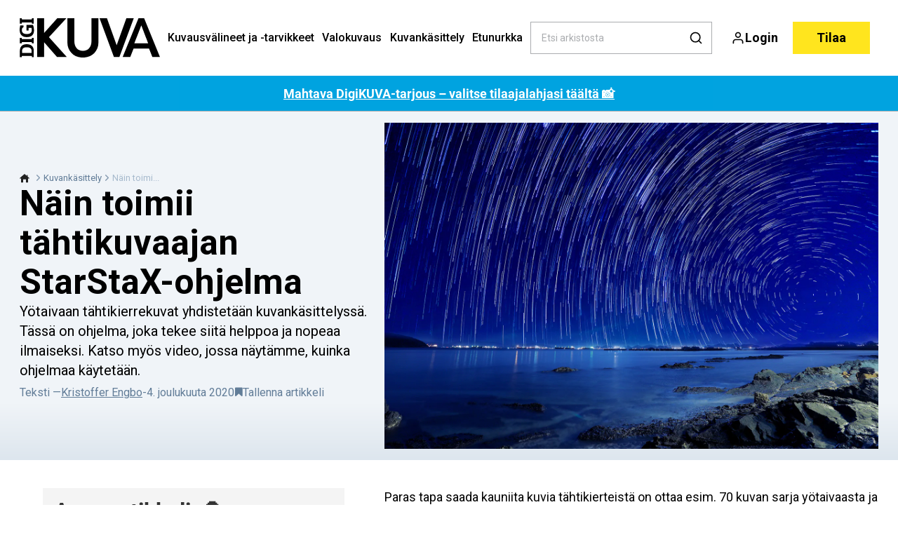

--- FILE ---
content_type: text/html; charset=utf-8
request_url: https://digi-kuva.fi/kuvankasittely/nain-toimii-tahtikuvaajan-starstax-ohjelma
body_size: 45554
content:
<!doctype html>
<html data-n-head-ssr lang="fi" data-n-head="%7B%22lang%22:%7B%22ssr%22:%22fi%22%7D%7D">
  <head >
    <title>Näin toimii tähtikuvaajan StarStaX-ohjelma | digi-kuva.fi</title><meta data-n-head="ssr" charset="utf-8"><meta data-n-head="ssr" name="viewport" content="width=device-width, initial-scale=1"><meta data-n-head="ssr" name="mobile-web-app-capable" content="yes"><meta data-n-head="ssr" name="apple-mobile-web-app-capable" content="yes"><meta data-n-head="ssr" name="apple-mobile-web-app-status-bar-style" content="black"><meta data-n-head="ssr" name="HandheldFriendly" content="true"><meta data-n-head="ssr" http-equiv="Accept-CH" content="DPR, Width, Viewport-Width"><meta data-n-head="ssr" http-equiv="X-UA-Compatible" content="IE=edge,chrome=1"><meta data-n-head="ssr" name="format-detection" content="telephone=no,date=no,address=no,email=no,url=no"><meta data-n-head="ssr" name="bwlVersion" content="1.5.2"><meta data-n-head="ssr" property="fb:app_id" content="355632941123615"><meta data-n-head="ssr" property="og:locale" content="fi_FI"><meta data-n-head="ssr" property="og:site_name" content="Digikuva"><meta data-n-head="ssr" property="theme-color" content="#ed4b36"><meta data-n-head="ssr" name="description" content="Yötaivaan tähtikierrekuvat yhdistetään kuvankäsittelyssä. Tässä on ohjelma, joka tekee siitä helppoa ja nopeaa ilmaiseksi. Katso myös video, jossa näytämme, kuinka ohjelmaa käytetään."><meta data-n-head="ssr" property="og:url" content="https://digi-kuva.fi/kuvankasittely/nain-toimii-tahtikuvaajan-starstax-ohjelma"><meta data-n-head="ssr" property="og:title" content="Näin toimii tähtikuvaajan StarStaX-ohjelma"><meta data-n-head="ssr" property="og:description" content="Yötaivaan tähtikierrekuvat yhdistetään kuvankäsittelyssä. Tässä on ohjelma, joka tekee siitä helppoa ja nopeaa ilmaiseksi. Katso myös video, jossa näytämme, kuinka ohjelmaa käytetään."><meta data-n-head="ssr" property="og:type" content="article"><meta data-n-head="ssr" property="article:published_time" content="2020-12-04T09:01:12.000Z"><meta data-n-head="ssr" property="article:modified_time" content="2024-11-14T10:37:37.000Z"><meta data-n-head="ssr" property="article:section" content="Kuvankäsittely"><meta data-n-head="ssr" property="og:article:author" content="Kristoffer Engbo"><meta data-n-head="ssr" property="og:image" content="https://images.bonnier.cloud/files/dif/production/2020/12/11090524/shutterstock_365865593w4.jpeg?max-w=1200&amp;max-h=630&amp;fit=crop"><meta data-n-head="ssr" property="og:image:type" content="image/jpeg"><meta data-n-head="ssr" property="og:image:secure_url" content="https://images.bonnier.cloud/files/dif/production/2020/12/11090524/shutterstock_365865593w4.jpeg?max-w=1200&amp;max-h=630&amp;fit=crop"><meta data-n-head="ssr" property="og:image:width" content="1200"><meta data-n-head="ssr" property="og:image:height" content="630"><meta data-n-head="ssr" name="twitter:card" content="summary_large_image"><meta data-n-head="ssr" name="twitter:description" content="Yötaivaan tähtikierrekuvat yhdistetään kuvankäsittelyssä. Tässä on ohjelma, joka tekee siitä helppoa ja nopeaa ilmaiseksi. Katso myös video, jossa näytämme, kuinka ohjelmaa käytetään."><meta data-n-head="ssr" name="twitter:title" content="Näin toimii tähtikuvaajan StarStaX-ohjelma"><meta data-n-head="ssr" name="twitter:image" content="https://images.bonnier.cloud/files/dif/production/2020/12/11090524/shutterstock_365865593w4.jpeg"><meta data-n-head="ssr" name="twitter:image" content="https://images.bonnier.cloud/files/dif/production/2020/12/11090524/shutterstock_365865593w4.jpeg"><meta data-n-head="ssr" name="cxense-site-id" content="1129402680464567586"><meta data-n-head="ssr" name="cXenseParse:bfi-country" content="fi"><meta data-n-head="ssr" name="cXenseParse:bfi-brand" content="DIF"><meta data-n-head="ssr" name="cXenseParse:bfi-language" content="fi"><meta data-n-head="ssr" name="cXenseParse:articleid" content="58551"><meta data-n-head="ssr" name="cXenseParse:bfi-pagetype" content="article"><meta data-n-head="ssr" name="cXenseParse:pageclass" content="content"><meta data-n-head="ssr" name="cXenseParse:title" content="Näin toimii tähtikuvaajan StarStaX-ohjelma"><meta data-n-head="ssr" name="cXenseParse:body-text" content="Paras tapa saada kauniita kuvia tähtikierteistä on ottaa esim. 70 kuvan sarja yötaivaasta ja yhdistää ne sitten pinoamistekniikalla. Näin saadaan pidemmät raidat ja voidaan käyttää lyhyempiä suljinaikoja ja sen myötä pientä ISO-arvoa.Voit pinota kuvia myös esim. Photoshopilla, mutta niin monen kuvan käsittely kuin mitä tarvitaan selkeiden tähtikierteiden saamiseksi, voi viedä tunteja.Siksi suosittelemmekin ilmaista StarStaX-ohjelmaa, joka on kehitetty vain tähän tarpeeseen ja jonka voi ladata täältä sivustolta. Lataa ohjelma zip-tiedostona. Valitse tietokoneellesi sopiva ohjelmaversio, esim. StarStaX-0.71_Win64.zip. Pura eli avaa tiedosto lataamisen jälkeen. Windows-ympäristössä se tehdään napsautaamalla tiedostoa hiiren oikalla painikkeella ja komennolla Pura kaikki.... Mene napsauttamalla alikansioon, josta löytyy tiedostonimeltään StarStaX.exe. Kaksoisnapsauta sitä vasemmalla painikkeella.Voit joutua myös asentamaan Microsoft Visual C++ Redistributable -ohjelmistopaketin. Tämä tiedosto löytyy puretun tiedoston juuresta, ja sen tiedostonimi alkaa: vcredist_.Alla olevasta videosta näet, kuinka valmis kuva avataan, pinotaan ja tallennetaan ohjelmaan."><meta data-n-head="ssr" name="cXenseParse:description" content="Yötaivaan tähtikierrekuvat yhdistetään kuvankäsittelyssä. Tässä on ohjelma, joka tekee siitä helppoa ja nopeaa ilmaiseksi. Katso myös video, jossa näytämme, kuinka ohjelmaa käytetään."><meta data-n-head="ssr" name="cXenseParse:image" content="https://images.bonnier.cloud/files/dif/production/2020/12/11090524/shutterstock_365865593w4.jpeg"><meta data-n-head="ssr" name="cXenseParse:bfi-danishsearchtitle" content="Sådan får du flotte billeder af stjernespor med StarStaX"><meta data-n-head="ssr" name="cXenseParse:recs:recommendable" content="true"><meta data-n-head="ssr" name="cXenseParse:bfi-metatag-changedate" content="2024-11-14T10:37:37.000Z"><meta data-n-head="ssr" name="cXenseParse:recs:publishtime" content="2020-12-04T09:01:12.000Z"><meta data-n-head="ssr" name="cXenseParse:time:bfi-featuredtime" content="2020-12-04T09:01:12.000Z"><meta data-n-head="ssr" name="cXenseParse:bfi-reading-time" content="2"><meta data-n-head="ssr" name="cXenseParse:bfi-taxo-cat" content="Kuvankäsittely"><meta data-n-head="ssr" name="cXenseParse:bfi-taxo-cat-url" content="https://digi-kuva.fi/kuvankasittely"><meta data-n-head="ssr" name="cXenseParse:bfi-taxo-cat-top" content="Kuvankäsittely"><meta data-n-head="ssr" name="cXenseParse:bfi-taxo-editorial-type" content="Ohjelmat"><meta data-n-head="ssr" name="cXenseParse:bfi-taxo-tag" content="Etunurkka"><meta data-n-head="ssr" name="cXenseParse:bfi-taxo-tag" content="premium"><meta data-n-head="ssr" name="bcm-brand" content="DIF"><meta data-n-head="ssr" name="bcm-country" content="fi"><meta data-n-head="ssr" name="bcm-type" content="site"><meta data-n-head="ssr" name="bcm-tablet-breakpoint" content="1025"><meta data-n-head="ssr" name="bcm-mobile-breakpoint" content="768"><meta data-n-head="ssr" name="bcm-title" content="Näin toimii tähtikuvaajan StarStaX-ohjelma"><meta data-n-head="ssr" name="bcm-sub" content="Kuvankäsittely"><meta data-n-head="ssr" name="bcm-categories" content="Kuvankäsittely"><meta data-n-head="ssr" name="bcm-tags" content="Etunurkka,premium"><meta data-n-head="ssr" name="k5a:contentTag" content="Etunurkka"><meta data-n-head="ssr" name="k5a:contentTag" content="premium"><meta data-n-head="ssr" name="robots" content="max-image-preview:large"><meta data-n-head="ssr" property="bad:device" name="bad:device" content="desktop"><meta data-n-head="ssr" property="bad:pageType" name="bad:pageType" content="article"><meta data-n-head="ssr" data-n-head="ssr" name="cXenseParse:bfi-dominantimage-crop-tv" content="q=60&amp;fp-x=0.5&amp;fp-y=0.5&amp;fit=crop&amp;crop=focalpoint&amp;ar=13:9"><meta data-n-head="ssr" data-n-head="ssr" name="cXenseParse:bfi-dominantimage-crop-square" content="q=60&amp;fp-x=0.5&amp;fp-y=0.5&amp;fit=crop&amp;crop=focalpoint&amp;ar=1:1"><meta data-n-head="ssr" data-n-head="ssr" name="cXenseParse:bfi-dominantimage-crop-wide169" content="q=60&amp;fp-x=0.5&amp;fp-y=0.5&amp;fit=crop&amp;crop=focalpoint&amp;ar=16:9"><link data-n-head="ssr" rel="icon" type="image/x-icon" href="/favicon.ico"><link data-n-head="ssr" rel="preconnect" href="https://dev.visualwebsiteoptimizer.com"><link data-n-head="ssr" rel="canonical" href="https://digi-kuva.fi/kuvankasittely/nain-toimii-tahtikuvaajan-starstax-ohjelma"><link data-n-head="ssr" rel="alternate" type="application/rss+xml" title="Digikuva RSS feed" href="https://digi-kuva.fi/feed/rss"><link data-n-head="ssr" rel="alternate" hreflang="fi-FI" href="https://digi-kuva.fi/kuvankasittely/nain-toimii-tahtikuvaajan-starstax-ohjelma"><link data-n-head="ssr" rel="alternate" hreflang="da-DK" href="https://digitalfoto.dk/billedbehandling/saadan-faar-du-flotte-billeder-af-stjernespor-med-starstax"><link data-n-head="ssr" rel="alternate" hreflang="sv-SE" href="https://digitalfotoforalla.se/bildbehandling/sa-tar-du-snygga-bilder-av-stjarnspar-med-starstax"><link data-n-head="ssr" rel="alternate" hreflang="nb-NO" href="https://digital-foto.no/bildebehandling/slik-far-du-flotte-bilder-av-stjernespor-med-starstax"><link data-n-head="ssr" rel="preload" as="image" href="https://images-bonnier.imgix.net/files/dif/production/2020/12/11090524/shutterstock_365865593w4.jpeg?auto=compress,format&amp;w=1500&amp;fp-x=0.5&amp;fp-y=0.5 1500w" srcset="https://images-bonnier.imgix.net/files/dif/production/2020/12/11090524/shutterstock_365865593w4.jpeg?auto=compress,format&amp;w=1500&amp;fp-x=0.5&amp;fp-y=0.5 1500w, https://images-bonnier.imgix.net/files/dif/production/2020/12/11090524/shutterstock_365865593w4.jpeg?auto=compress,format&amp;w=1024&amp;fp-x=0.5&amp;fp-y=0.5 1024w, https://images-bonnier.imgix.net/files/dif/production/2020/12/11090524/shutterstock_365865593w4.jpeg?auto=compress,format&amp;w=600&amp;fp-x=0.5&amp;fp-y=0.5 600w, https://images-bonnier.imgix.net/files/dif/production/2020/12/11090524/shutterstock_365865593w4.jpeg?auto=compress,format&amp;w=500&amp;fp-x=0.5&amp;fp-y=0.5 500w, https://images-bonnier.imgix.net/files/dif/production/2020/12/11090524/shutterstock_365865593w4.jpeg?auto=compress,format&amp;w=400&amp;fp-x=0.5&amp;fp-y=0.5 400w, https://images-bonnier.imgix.net/files/dif/production/2020/12/11090524/shutterstock_365865593w4.jpeg?auto=compress,format&amp;w=350&amp;fp-x=0.5&amp;fp-y=0.5 350w, https://images-bonnier.imgix.net/files/dif/production/2020/12/11090524/shutterstock_365865593w4.jpeg?auto=compress,format&amp;w=300&amp;fp-x=0.5&amp;fp-y=0.5 300w, https://images-bonnier.imgix.net/files/dif/production/2020/12/11090524/shutterstock_365865593w4.jpeg?auto=compress,format&amp;w=275&amp;fp-x=0.5&amp;fp-y=0.5 275w, https://images-bonnier.imgix.net/files/dif/production/2020/12/11090524/shutterstock_365865593w4.jpeg?auto=compress,format&amp;w=250&amp;fp-x=0.5&amp;fp-y=0.5 250w, https://images-bonnier.imgix.net/files/dif/production/2020/12/11090524/shutterstock_365865593w4.jpeg?auto=compress,format&amp;w=225&amp;fp-x=0.5&amp;fp-y=0.5 225w, https://images-bonnier.imgix.net/files/dif/production/2020/12/11090524/shutterstock_365865593w4.jpeg?auto=compress,format&amp;w=200&amp;fp-x=0.5&amp;fp-y=0.5 200w, https://images-bonnier.imgix.net/files/dif/production/2020/12/11090524/shutterstock_365865593w4.jpeg?auto=compress,format&amp;w=185&amp;fp-x=0.5&amp;fp-y=0.5 185w"><script data-n-head="ssr" type="text/javascript" id="vwoCode">  window._vwo_code || (function() {
            var account_id = 713144,
                version = 2.1,
                settings_tolerance = 2000,
                hide_element = 'body',
                hide_element_style = 'opacity:0 !important;filter:alpha(opacity=0) !important;background:none !important;transition:none !important;',
                f = false, w = window, d = document, v = d.querySelector('#vwoCode'),
                cK = '_vwo_' + account_id + '_settings', cc = {};
            try {
              var c = JSON.parse(localStorage.getItem('_vwo_' + account_id + '_config'));
              cc = c && typeof c === 'object' ? c : {};
            } catch (e) {}
            var stT = cc.stT === 'session' ? w.sessionStorage : w.localStorage;
            code = {
              use_existing_jquery: function() { return typeof use_existing_jquery !== 'undefined' ? use_existing_jquery : undefined; },
              library_tolerance: function() { return typeof library_tolerance !== 'undefined' ? library_tolerance : undefined; },
              settings_tolerance: function() { return cc.sT || settings_tolerance; },
              hide_element_style: function() { return '{' + (cc.hES || hide_element_style) + '}'; },
              hide_element: function() {
                if (performance.getEntriesByName('first-contentful-paint')[0]) { return ''; }
                return typeof cc.hE === 'string' ? cc.hE : hide_element;
              },
              getVersion: function() { return version; },
              finish: function(e) {
                if (!f) {
                  f = true;
                  var t = d.getElementById('_vis_opt_path_hides');
                  if (t) t.parentNode.removeChild(t);
                  if (e) (new Image).src = 'https://dev.visualwebsiteoptimizer.com/ee.gif?a=' + account_id + e;
                }
              },
              finished: function() { return f; },
              addScript: function(e) {
                var t = d.createElement('script');
                t.type = 'text/javascript';
                if (e.src) { t.src = e.src; } else { t.text = e.text; }
                d.getElementsByTagName('head')[0].appendChild(t);
              },
              load: function(e, t) {
                var i = this.getSettings(), n = d.createElement('script'), r = this;
                t = t || {};
                if (i) {
                  n.textContent = i;
                  d.getElementsByTagName('head')[0].appendChild(n);
                  if (!w.VWO || VWO.caE) {
                    stT.removeItem(cK);
                    r.load(e);
                  }
                } else {
                  var o = new XMLHttpRequest();
                  o.open('GET', e, true);
                  o.withCredentials = !t.dSC;
                  o.responseType = t.responseType || 'text';
                  o.onload = function() {
                    if (t.onloadCb) { return t.onloadCb(o, e); }
                    if (o.status === 200) { _vwo_code.addScript({ text: o.responseText }); }
                    else { _vwo_code.finish('&e=loading_failure:' + e); }
                  };
                  o.onerror = function() {
                    if (t.onerrorCb) { return t.onerrorCb(e); }
                    _vwo_code.finish('&e=loading_failure:' + e);
                  };
                  o.send();
                }
              },
              getSettings: function() {
                try {
                  var e = stT.getItem(cK);
                  if (!e) { return; }
                  e = JSON.parse(e);
                  if (Date.now() > e.e) {
                    stT.removeItem(cK);
                    return;
                  }
                  return e.s;
                } catch (e) { return; }
              },
              init: function() {
                if (d.URL.indexOf('__vwo_disable__') > -1) return;
                var e = this.settings_tolerance();
                w._vwo_settings_timer = setTimeout(function() {
                  _vwo_code.finish();
                  stT.removeItem(cK);
                }, e);
                var t;
                if (this.hide_element() !== 'body') {
                  t = d.createElement('style');
                  var i = this.hide_element(), n = i ? i + this.hide_element_style() : '', r = d.getElementsByTagName('head')[0];
                  t.setAttribute('id', '_vis_opt_path_hides');
                  v && t.setAttribute('nonce', v.nonce);
                  t.setAttribute('type', 'text/css');
                  if (t.styleSheet) t.styleSheet.cssText = n;
                  else t.appendChild(d.createTextNode(n));
                  r.appendChild(t);
                } else {
                  t = d.getElementsByTagName('head')[0];
                  var n = d.createElement('div');
                  n.style.cssText = 'z-index: 2147483647 !important;position: fixed !important;left: 0 !important;top: 0 !important;width: 100% !important;height: 100% !important;background: white !important;';
                  n.setAttribute('id', '_vis_opt_path_hides');
                  n.classList.add('_vis_hide_layer');
                  t.parentNode.insertBefore(n, t.nextSibling);
                }
                var o = 'https://dev.visualwebsiteoptimizer.com/j.php?a=' + account_id + '&u=' + encodeURIComponent(d.URL) + '&vn=' + version;
                if (w.location.search.indexOf('_vwo_xhr') !== -1) {
                  this.addScript({ src: o });
                } else {
                  this.load(o + '&x=true');
                }
              }
            };
            w._vwo_code = code;
            code.init();
          })();
      
          window.VWO = window.VWO || [];
          window.VWO.push(['onVariationApplied', function(data) {
            var expId = data[1];
            var variationId = data[2];
            if (typeof(_vwo_exp[expId].comb_n[variationId]) !== 'undefined' && ['VISUAL_AB', 'VISUAL', 'SPLIT_URL', 'SURVEY'].indexOf(_vwo_exp[expId].type) > -1) {
              var x = [_vwo_exp[expId].comb_n[variationId]];
              window._mfq = window._mfq || [];
              window._mfq.push(["tag", "Variant: " + x]);
            }
          }]);  </script><script data-n-head="ssr" data-hid="gtm-script">if(!window._gtm_init){window._gtm_init=1;(function(w,n,d,m,e,p){w[d]=(w[d]==1||n[d]=='yes'||n[d]==1||n[m]==1||(w[e]&&w[e][p]&&w[e][p]()))?1:0})(window,navigator,'doNotTrack','msDoNotTrack','external','msTrackingProtectionEnabled');(function(w,d,s,l,x,y){w[x]={};w._gtm_inject=function(i){if(w.doNotTrack||w[x][i])return;w[x][i]=1;w[l]=w[l]||[];w[l].push({'gtm.start':new Date().getTime(),event:'gtm.js'});var f=d.getElementsByTagName(s)[0],j=d.createElement(s);j.async=true;j.src='https://www.googletagmanager.com/gtm.js?id='+i;f.parentNode.insertBefore(j,f);}})(window,document,'script','dataLayer','_gtm_ids','_gtm_inject')}</script><script data-n-head="ssr" data-hid="CookieConsent" id="CookieConsent" type="text/javascript" charset="utf-8">window.gdprAppliesGlobally=true;(function(){function r(e){if(!window.frames[e]){if(document.body&&document.body.firstChild){var t=document.body;var n=document.createElement("iframe");n.style.display="none";n.name=e;n.title=e;t.insertBefore(n,t.firstChild)}else{setTimeout(function(){r(e)},5)}}}function e(n,i,o,c,s){function e(e,t,n,r){if(typeof n!=="function"){return}if(!window[i]){window[i]=[]}var a=false;if(s){a=s(e,r,n)}if(!a){window[i].push({command:e,version:t,callback:n,parameter:r})}}e.stub=true;e.stubVersion=2;function t(r){if(!window[n]||window[n].stub!==true){return}if(!r.data){return}var a=typeof r.data==="string";var e;try{e=a?JSON.parse(r.data):r.data}catch(t){return}if(e[o]){var i=e[o];window[n](i.command,i.version,function(e,t){var n={};n[c]={returnValue:e,success:t,callId:i.callId};r.source.postMessage(a?JSON.stringify(n):n,"*")},i.parameter)}}if(typeof window[n]!=="function"){window[n]=e;if(window.addEventListener){window.addEventListener("message",t,false)}else{window.attachEvent("onmessage",t)}}}e("__tcfapi","__tcfapiBuffer","__tcfapiCall","__tcfapiReturn");r("__tcfapiLocator");(function(e,t){var n=document.createElement("link");n.rel="preload";n.as="script";var r=document.createElement("script");r.id="spcloader";r.type="text/javascript";r["async"]=true;r.charset="utf-8";var a="https://sdk.privacy-center.org/"+e+"/loader.js?target_type=notice&target="+t;n.href=a;r.src=a;var i=document.getElementsByTagName("script")[0];i.parentNode.insertBefore(n,i);i.parentNode.insertBefore(r,i)})("fb809c51-e9cd-4e35-a92d-e44bb858841e","WbgfF36y")})();</script><script data-n-head="ssr" data-hid="DidomiConfig" innterHTML="window.didomiConfig = {
        user: {
          bots: {
            consentRequired: false,
            types: ['crawlers', 'performance'],
            extraUserAgents: [],
          }
        }
      }" type="text/javascript" charset="utf-8"></script><script data-n-head="ssr" data-hid="gpt-script-id" src="https://securepubads.g.doubleclick.net/tag/js/gpt.js" data-vendor="google"></script><script data-n-head="ssr" data-hid="rubicon-script-id" src="https://micro.rubiconproject.com/prebid/dynamic/12954.js?site=BP_FI" id="rubicon-script-id" data-vendor="iab:52"></script><script data-n-head="ssr" data-hid="cxense" src="https://cdn.cxense.com/cx.cce.js" defer ssr="false"></script><script data-n-head="ssr" data-hid="common-bonnier-datalayer-cloud-script" src="https://europe-west1-bonnier-big-data.cloudfunctions.net/commonBonnierDataLayer" async></script><script data-n-head="ssr" data-hid="cxense-init" type="text/javascript" charset="utf-8">
            window.cX = window.cX || {}
            window.cX.callQueue = window.cX.callQueue || []
            window.cX.callQueue.push(['setSiteId', '1129402680464567586'])
            window.cX.callQueue.push(['sendPageViewEvent'])
          </script><script data-n-head="ssr" data-hid="piano-script" type="text/javascript" charset="utf-8" ssr="false">
          tp = window.tp || [];
          tp.push(["setAid", 'mRfM4AVGpu']);
          tp.push(["setSandbox", false]);
          tp.push(["setCxenseSiteId", '1129402680464567586']);

          (function(src) {
              var a = document.createElement("script");
              a.type = "text/javascript";
              a.async = true;
              a.src = src;
              var b = document.getElementsByTagName("script")[0];
              b.parentNode.insertBefore(a, b)
          })("https://cdn.tinypass.com/api/tinypass.min.js");
      </script><script data-n-head="ssr" type="application/ld+json">[{"@context":"https://schema.org","@type":"Article","@id":"https://digi-kuva.fi/kuvankasittely/nain-toimii-tahtikuvaajan-starstax-ohjelma#article","inLanguage":"fi-FI","url":"https://digi-kuva.fi/kuvankasittely/nain-toimii-tahtikuvaajan-starstax-ohjelma","mainEntityOfPage":"https://digi-kuva.fi/kuvankasittely/nain-toimii-tahtikuvaajan-starstax-ohjelma","name":"Näin toimii tähtikuvaajan StarStaX-ohjelma","image":"https://images.bonnier.cloud/files/dif/production/2020/12/11090524/shutterstock_365865593w4.jpeg","description":"Yötaivaan tähtikierrekuvat yhdistetään kuvankäsittelyssä. Tässä on ohjelma, joka tekee siitä helppoa ja nopeaa ilmaiseksi. Katso myös video, jossa näytämme, kuinka ohjelmaa käytetään.","headline":"Näin toimii tähtikuvaajan StarStaX-ohjelma","datePublished":"2020-12-04T09:01:12.000Z","dateModified":"2024-11-14T10:37:37.000Z","publisher":[{"@type":"Organization","url":"https://digi-kuva.fi","name":"Digikuva","description":"Kaikkea valokuvauksesta – uutisia, laitetestejä, oppaita sekä vinkkejä kuvaamisesta, kuvankäsittelystä ja muusta olennaisesta.","logo":[{"@type":"ImageObject","url":"digi-kuva.fi/logo.png"}]}],"author":[{"@type":"Person","@id":"https://digi-kuva.fi/author/kristoffer-engbo-2#Person","name":"Kristoffer Engbo","url":"https://digi-kuva.fi/author/kristoffer-engbo-2","jobTitle":null,"description":"","image":[]}],"potentialAction":[{"@type":"ReadAction","target":["https://digi-kuva.fi"]},{"@type":"SearchAction","target":[{"@type":"EntryPoint","urlTemplate":"https://digi-kuva.fi/search?s={search_term_string}"}],"query-input":[{"@type":"PropertyValueSpecification","valueRequired":"https://schema.org/True","valueName":"search_term_string"}]}]},{"@context":"https://schema.org","@type":"ItemList","itemListElement":[]},{"@context":"https://schema.org","@type":"ItemList","itemListElement":[]},{"@context":"https://schema.org","@type":"BreadcrumbList","itemListElement":[{"@context":"https://schema.org","@type":"ListItem","position":0,"name":"kuvankasittely","item":"https://digi-kuva.fi/kuvankasittely"},{"@context":"https://schema.org","@type":"ListItem","position":1,"name":"nain toimii tahtikuvaajan starstax ohjelma","item":null}]},{"@context":"https://schema.org","@type":"Article","@id":"https://digi-kuva.fi/kuvankasittely/nain-toimii-tahtikuvaajan-starstax-ohjelma#article","inLanguage":"fi-FI","isAccessibleForFree":false,"hasPart":[{"@type":"WebPageElement","isAccessibleForFree":false,"cssSelector":".paywall-0"},{"@type":"WebPageElement","isAccessibleForFree":false,"cssSelector":".paywall-2"},{"@type":"WebPageElement","isAccessibleForFree":false,"cssSelector":".paywall-3"}]}]</script><link rel="preload" href="/_nuxt/f50d42e.js" as="script"><link rel="preload" href="/_nuxt/688534e.js" as="script"><link rel="preload" href="/_nuxt/css/2d01f6a.css" as="style"><link rel="preload" href="/_nuxt/4bf0f0a.js" as="script"><link rel="preload" href="/_nuxt/css/33f98af.css" as="style"><link rel="preload" href="/_nuxt/062f2b6.js" as="script"><link rel="preload" href="/_nuxt/38b847d.js" as="script"><link rel="preload" href="/_nuxt/css/c549c5b.css" as="style"><link rel="preload" href="/_nuxt/67b14e4.js" as="script"><link rel="preload" href="/_nuxt/css/7e4ced7.css" as="style"><link rel="preload" href="/_nuxt/a815948.js" as="script"><link rel="preload" href="/_nuxt/9b0f338.js" as="script"><link rel="preload" href="/_nuxt/css/8d068eb.css" as="style"><link rel="preload" href="/_nuxt/0c36e91.js" as="script"><link rel="preload" href="/_nuxt/css/e86d5b9.css" as="style"><link rel="preload" href="/_nuxt/0049f63.js" as="script"><link rel="preload" href="/_nuxt/css/9c1bd75.css" as="style"><link rel="preload" href="/_nuxt/4ae9c42.js" as="script"><link rel="preload" href="/_nuxt/css/fd249dc.css" as="style"><link rel="preload" href="/_nuxt/026a758.js" as="script"><link rel="preload" href="/_nuxt/css/7c423ae.css" as="style"><link rel="preload" href="/_nuxt/39f4f34.js" as="script"><link rel="preload" href="/_nuxt/css/5c5c559.css" as="style"><link rel="preload" href="/_nuxt/edf9cae.js" as="script"><link rel="stylesheet" href="/_nuxt/css/2d01f6a.css"><link rel="stylesheet" href="/_nuxt/css/33f98af.css"><link rel="stylesheet" href="/_nuxt/css/c549c5b.css"><link rel="stylesheet" href="/_nuxt/css/7e4ced7.css"><link rel="stylesheet" href="/_nuxt/css/8d068eb.css"><link rel="stylesheet" href="/_nuxt/css/e86d5b9.css"><link rel="stylesheet" href="/_nuxt/css/9c1bd75.css"><link rel="stylesheet" href="/_nuxt/css/fd249dc.css"><link rel="stylesheet" href="/_nuxt/css/7c423ae.css"><link rel="stylesheet" href="/_nuxt/css/5c5c559.css">
  </head>
  <body class="no-js" data-n-head="%7B%22class%22:%7B%22ssr%22:%22no-js%22%7D%7D">
    <noscript data-n-head="ssr" data-hid="gtm-noscript" data-pbody="true"><iframe src="https://www.googletagmanager.com/ns.html?id=GTM-5HQ6KLM&" height="0" width="0" style="display:none;visibility:hidden" title="gtm"></iframe></noscript><div data-server-rendered="true" id="__nuxt"><!----><div id="__layout"><main data-fetch-key="data-v-ae51b6c6:0" style="position:relative;" data-v-ae51b6c6><div id="mkt-placement-5" data-v-afb14004 data-v-ae51b6c6></div> <div id="mkt-placement-4" data-v-afb14004 data-v-ae51b6c6></div> <div id="mkt-placement-11" data-v-afb14004 data-v-ae51b6c6></div> <div data-v-ae51b6c6><div class="vue-portal-target" data-v-ae51b6c6></div></div> <header class="header grid" data-v-bad8a02a data-v-ae51b6c6><div class="header__row grid__item--content-wide" data-v-bad8a02a><a href="/" title="Home" class="header__logo nuxt-link-active" data-v-3817705c data-v-bad8a02a><svg viewBox="0 0 190 80" data-v-3817705c><use xlink:href="/_nuxt/img/sprite.e4d210d.svg#logo__fi"></use></svg></a> <nav class="header__menu" data-v-bad8a02a><ul class="menu" data-v-bad8a02a><li class="menu__item" data-v-bad8a02a><a href="/valokuvauslaitteet" class="menu__link" data-v-bad8a02a>
            Kuvausvälineet ja -tarvikkeet
          </a> <ul class="submenu" style="display:none;" data-v-bad8a02a><li class="submenu__item" data-v-bad8a02a><a href="/tuotearviot" class="submenu__link" data-v-bad8a02a>
                Arvostelut
              </a></li><li class="submenu__item" data-v-bad8a02a><a href="/kamerat/toimintakamerat" class="submenu__link" data-v-bad8a02a>
                Toimintakamerat
              </a></li><li class="submenu__item" data-v-bad8a02a><a href="/kamerat/kannykkakamerat" class="submenu__link" data-v-bad8a02a>
                Kännykkäkamerat
              </a></li><li class="submenu__item" data-v-bad8a02a><a href="/valokuvauslaitteet" class="submenu__link" data-v-bad8a02a>
                Kuvausvälineet ja -tarvikkeet
              </a></li><li class="submenu__item" data-v-bad8a02a><a href="/valokuvauslaitteet/objektiivit" class="submenu__link" data-v-bad8a02a>
                Objektiivit
              </a></li><li class="submenu__item" data-v-bad8a02a><a href="/kamerat" class="submenu__link" data-v-bad8a02a>
                Kamerat
              </a></li><li class="submenu__item" data-v-bad8a02a><a href="/tuotearviot" class="submenu__link" data-v-bad8a02a>
                Arvostelut
              </a></li><li class="submenu__item" data-v-bad8a02a><a href="/pienoishelikopterit" class="submenu__link" data-v-bad8a02a>
                Pienoishelikopterit
              </a></li></ul></li><li class="menu__item" data-v-bad8a02a><a href="/valokuvaus" class="menu__link" data-v-bad8a02a>
            Valokuvaus
          </a> <ul class="submenu" style="display:none;" data-v-bad8a02a><li class="submenu__item" data-v-bad8a02a><a href="/digikuva/valokuvakilpailut" class="submenu__link" data-v-bad8a02a>
                Valokuvakilpailut
              </a></li><li class="submenu__item" data-v-bad8a02a><a href="/valokuvaustekniikka" class="submenu__link" data-v-bad8a02a>
                Valokuvaustekniikka
              </a></li><li class="submenu__item" data-v-bad8a02a><a href="/valokuvaus/tilannekuvat" class="submenu__link" data-v-bad8a02a>
                Tilannekuvat
              </a></li><li class="submenu__item" data-v-bad8a02a><a href="/valokuvaus/luontokuvat" class="submenu__link" data-v-bad8a02a>
                Luontokuvat
              </a></li><li class="submenu__item" data-v-bad8a02a><a href="/valokuvaus/tahtikuvat" class="submenu__link" data-v-bad8a02a>
                Tähtikuvat
              </a></li><li class="submenu__item" data-v-bad8a02a><a href="/valokuvaus/muotokuvat" class="submenu__link" data-v-bad8a02a>
                Muotokuvat
              </a></li><li class="submenu__item" data-v-bad8a02a><a href="/valokuvaus/maisemakuvat" class="submenu__link" data-v-bad8a02a>
                Maisemakuvat
              </a></li></ul></li><li class="menu__item" data-v-bad8a02a><a href="/kuvankasittely" class="menu__link nuxt-link-active" data-v-bad8a02a>
            Kuvankäsittely
          </a> <ul class="submenu" style="display:none;" data-v-bad8a02a><li class="submenu__item" data-v-bad8a02a><a href="/kuvankasittely/valokuvasovellukset" class="submenu__link" data-v-bad8a02a>
                Valokuvasovellukset
              </a></li><li class="submenu__item" data-v-bad8a02a><a href="/kuvankasittely/photoshop" class="submenu__link" data-v-bad8a02a>
                Photoshop
              </a></li><li class="submenu__item" data-v-bad8a02a><a href="/kuvankasittely/photoshop-elements" class="submenu__link" data-v-bad8a02a>
                Photoshop Elements
              </a></li><li class="submenu__item" data-v-bad8a02a><a href="/kuvankasittely/photoshop-lightroom" class="submenu__link" data-v-bad8a02a>
                Photoshop Lightroom
              </a></li><li class="submenu__item" data-v-bad8a02a><a href="/photoshop-videokurssit" class="submenu__link" data-v-bad8a02a>
                Photoshop-videokurssit
              </a></li><li class="submenu__item" data-v-bad8a02a><a href="/photoshop-elements-videokurssit" class="submenu__link" data-v-bad8a02a>
                Photoshop Elements -videokurssit
              </a></li><li class="submenu__item" data-v-bad8a02a><a href="/lightroom-videokurssit" class="submenu__link" data-v-bad8a02a>
                Photoshop Lightroom -videokurssit
              </a></li></ul></li><li class="menu__item" data-v-bad8a02a><a href="/etunurkka" class="menu__link" data-v-bad8a02a>
            Etunurkka
          </a> <ul class="submenu" style="display:none;" data-v-bad8a02a><li class="submenu__item" data-v-bad8a02a><a href="/newslettersignup" class="submenu__link" data-v-bad8a02a>
                Uutiskirje
              </a></li><li class="submenu__item" data-v-bad8a02a><a href="/tuotearviot" class="submenu__link" data-v-bad8a02a>
                Arvostelut
              </a></li><li class="submenu__item" data-v-bad8a02a><a href="/videot" class="submenu__link" data-v-bad8a02a>
                Kaikki videot
              </a></li><li class="submenu__item" data-v-bad8a02a><a href="/kamerakoulu" class="submenu__link" data-v-bad8a02a>
                Kamerakoulu
              </a></li><li class="submenu__item" data-v-bad8a02a><a href="/lightroom-videokurssit" class="submenu__link" data-v-bad8a02a>
                Lightroom-videokurssit
              </a></li><li class="submenu__item" data-v-bad8a02a><a href="/photoshop-videokurssit" class="submenu__link" data-v-bad8a02a>
                Photoshop-videokurssit
              </a></li><li class="submenu__item" data-v-bad8a02a><a href="/photoshop-elements-videokurssit" class="submenu__link" data-v-bad8a02a>
                Photoshop Elements -videokurssit
              </a></li><li class="submenu__item" data-v-bad8a02a><a href="/videosarjat" class="submenu__link" data-v-bad8a02a>
                Videosarjat
              </a></li><li class="submenu__item" data-v-bad8a02a><a href="/e-kirjat" class="submenu__link" data-v-bad8a02a>
                E-kirjat
              </a></li><li class="submenu__item" data-v-bad8a02a><a href="/aihekortit" class="submenu__link" data-v-bad8a02a>
                Aihekortit
              </a></li><li class="submenu__item" data-v-bad8a02a><a href="/taskuoppaat" class="submenu__link" data-v-bad8a02a>
                Taskuoppaat
              </a></li><li class="submenu__item" data-v-bad8a02a><a href="/ohjelmistot" class="submenu__link" data-v-bad8a02a>
                Ohjelmistot
              </a></li><li class="submenu__item" data-v-bad8a02a><a href="/oppaat" class="submenu__link" data-v-bad8a02a>
                Oppaat
              </a></li><li class="submenu__item" data-v-bad8a02a><a href="/teemapaketit" class="submenu__link" data-v-bad8a02a>
                Teemapaketit
              </a></li><li class="submenu__item" data-v-bad8a02a><a href="/esiasetuksia-lightroomiin" class="submenu__link" data-v-bad8a02a>
                Esiasetuksia Lightroomiin
              </a></li><li class="submenu__item" data-v-bad8a02a><a href="/makroja-photoshopiin" class="submenu__link" data-v-bad8a02a>
                Makroja Photoshopiin
              </a></li><li class="submenu__item" data-v-bad8a02a><a href="/kurssikuvat" class="submenu__link" data-v-bad8a02a>
                Kurssikuvat
              </a></li><li class="submenu__item" data-v-bad8a02a><a href="/alennukset" class="submenu__link" data-v-bad8a02a>
                Alennukset
              </a></li></ul></li></ul></nav> <div class="header__search" data-v-bad8a02a><div class="search" data-v-bad8a02a><button class="btn btn--border-alt btn--sm btn--narrow search__toggle" data-v-bad8a02a><svg viewBox="0 0 24 24" class="search__toggle__icon search__toggle__icon--close" data-v-bad8a02a><use xlink:href="/_nuxt/img/sprite.e4d210d.svg#close"></use></svg> <svg viewBox="0 0 24 24" class="search__toggle__icon search__toggle__icon--search" data-v-bad8a02a><use xlink:href="/_nuxt/img/sprite.e4d210d.svg#search"></use></svg> <span class="search__toggle--label" data-v-bad8a02a>
            Hae
          </span></button> <div class="search__wrapper searchForm" data-v-bad8a02a><form action="/search" method="get" class="search__form" data-v-bad8a02a><input id="main-search-input" placeholder="Etsi arkistosta" name="s" type="search" value class="search__input hide-clear" data-v-bad8a02a> <button type="submit" class="search__submit" data-v-bad8a02a><svg viewBox="0 0 24 24" class="search__svg" data-v-bad8a02a><use xlink:href="/_nuxt/img/sprite.e4d210d.svg#search"></use></svg></button></form></div></div></div> <div class="header__tools" data-v-bad8a02a><div class="tools" data-v-bad8a02a><button class="btn btn--border-alt btn--sm btn--narrow toggleLogin" style="display:none;" data-v-bad8a02a><svg viewBox="0 0 21 21" class="search__svg" data-v-bad8a02a><use xlink:href="/_nuxt/img/sprite.e4d210d.svg#user"></use></svg> <span class="tools__label tools__item--login-label" data-v-bad8a02a></span></button> <a href="https://id.bonnierpublications.com/login" class="btn btn--border-alt btn--sm btn--narrow" style="display:;" data-v-bad8a02a><svg viewBox="0 0 21 21" class="search__svg" data-v-bad8a02a><use xlink:href="/_nuxt/img/sprite.e4d210d.svg#user"></use></svg> <span class="tools__label tools__item--login-label hidden-sm-down" data-v-bad8a02a>
            Login</span></a> <button class="btn btn--sm btn--green btn--subscribe mkt-subscribe-trigger" style="display:;" data-v-bad8a02a>
          Tilaa
        </button> <label for="main-menu-toggle" aria-controls="offcanvas" tabindex="0" class="hamburger" data-v-bad8a02a><svg viewBox="0 0 22 17" class="hamburger__icon" data-v-bad8a02a><use xlink:href="/_nuxt/img/sprite.e4d210d.svg#hamburger-bold"></use></svg> <span class="hamburger__label hidden" data-v-bad8a02a>
            Menu
          </span></label> <div tabindex="-1" class="user-menu" data-v-bad8a02a><div class="user-list" data-v-bad8a02a><li class="user-list__item" data-v-bad8a02a><a href="/oma-puoli" title="Oma sivu" class="user-list__link" data-v-bad8a02a><span data-v-bad8a02a>Oma sivu</span></a></li><li class="user-list__item" data-v-bad8a02a><a href="/tallennetut-artikkelit" title="Tallennetut artikkelit" class="user-list__link" data-v-bad8a02a><span data-v-bad8a02a>Tallennetut artikkelit</span></a></li> <li class="user-list__item" data-v-bad8a02a><button class="btn btn--primary btn--sm btn--block" data-v-bad8a02a>
                Kirjaudu ulos
              </button></li></div></div></div></div></div> <div id="mkt-placement-2" class="top-ribbon grid__item--full" data-v-bad8a02a></div></header> <!----> <div data-v-7f22d669 data-v-ae51b6c6><input id="main-menu-toggle" type="checkbox" tabindex="-1" class="js-menu-fallback-checkbox" data-v-7f22d669> <div id="offcanvas" class="offcanvas" data-v-7f22d669><div class="offcanvas__container offcanvas__container__left" data-v-7f22d669><nav class="main-nav" data-v-52e9219b data-v-ae51b6c6><div class="main-nav__top" data-v-52e9219b><label id="close-main-nav" for="main-menu-toggle" role="presentation" class="main-nav__close btn-tool" data-v-52e9219b><svg viewBox="0 0 24 24" class="btn-tool__icon" data-v-52e9219b><use xlink:href="/_nuxt/img/sprite.e4d210d.svg#close"></use></svg></label></div> <div class="offcanvas-search" data-v-52e9219b><form class="offcanvas-search__form" data-v-52e9219b><input id="offcanvas-search" aria-label="Search" name="s" placeholder="Syötä hakusana" value="" class="offcanvas-search__input" data-v-52e9219b></form></div> <ul role="menubar" class="main-menu" data-v-52e9219b><li role="menuitem" class="main-menu__item" data-v-52e9219b><button id="toggle-104" aria-expanded="false" class="main-menu__btn main-menu__toggle-submenu" data-v-52e9219b><span class="main-menu__label" data-v-52e9219b>Kuvausvälineet ja -tarvikkeet</span> <span class="main-menu__icon" data-v-52e9219b><svg viewBox="0 0 24 24" class="main-menu__svg" data-v-52e9219b><use xlink:href="/_nuxt/img/sprite.e4d210d.svg#chevron-down"></use></svg></span></button> <div class="sub-menu" data-v-52e9219b><ul class="sub-menu__list" data-v-52e9219b><li class="sub-menu__item" data-v-52e9219b><a href="/tuotearviot" class="sub-menu__link" data-v-52e9219b>Arvostelut</a></li><li class="sub-menu__item" data-v-52e9219b><a href="/kamerat/toimintakamerat" class="sub-menu__link" data-v-52e9219b>Toimintakamerat</a></li><li class="sub-menu__item" data-v-52e9219b><a href="/kamerat/kannykkakamerat" class="sub-menu__link" data-v-52e9219b>Kännykkäkamerat</a></li><li class="sub-menu__item" data-v-52e9219b><a href="/valokuvauslaitteet" class="sub-menu__link" data-v-52e9219b>Kuvausvälineet ja -tarvikkeet</a></li><li class="sub-menu__item" data-v-52e9219b><a href="/valokuvauslaitteet/objektiivit" class="sub-menu__link" data-v-52e9219b>Objektiivit</a></li><li class="sub-menu__item" data-v-52e9219b><a href="/kamerat" class="sub-menu__link" data-v-52e9219b>Kamerat</a></li><li class="sub-menu__item" data-v-52e9219b><a href="/tuotearviot" class="sub-menu__link" data-v-52e9219b>Arvostelut</a></li><li class="sub-menu__item" data-v-52e9219b><a href="/pienoishelikopterit" class="sub-menu__link" data-v-52e9219b>Pienoishelikopterit</a></li></ul></div></li><li role="menuitem" class="main-menu__item" data-v-52e9219b><button id="toggle-65" aria-expanded="false" class="main-menu__btn main-menu__toggle-submenu" data-v-52e9219b><span class="main-menu__label" data-v-52e9219b>Valokuvaus</span> <span class="main-menu__icon" data-v-52e9219b><svg viewBox="0 0 24 24" class="main-menu__svg" data-v-52e9219b><use xlink:href="/_nuxt/img/sprite.e4d210d.svg#chevron-down"></use></svg></span></button> <div class="sub-menu" data-v-52e9219b><ul class="sub-menu__list" data-v-52e9219b><li class="sub-menu__item" data-v-52e9219b><a href="/digikuva/valokuvakilpailut" class="sub-menu__link" data-v-52e9219b>Valokuvakilpailut</a></li><li class="sub-menu__item" data-v-52e9219b><a href="/valokuvaustekniikka" class="sub-menu__link" data-v-52e9219b>Valokuvaustekniikka</a></li><li class="sub-menu__item" data-v-52e9219b><a href="/valokuvaus/tilannekuvat" class="sub-menu__link" data-v-52e9219b>Tilannekuvat</a></li><li class="sub-menu__item" data-v-52e9219b><a href="/valokuvaus/luontokuvat" class="sub-menu__link" data-v-52e9219b>Luontokuvat</a></li><li class="sub-menu__item" data-v-52e9219b><a href="/valokuvaus/tahtikuvat" class="sub-menu__link" data-v-52e9219b>Tähtikuvat</a></li><li class="sub-menu__item" data-v-52e9219b><a href="/valokuvaus/muotokuvat" class="sub-menu__link" data-v-52e9219b>Muotokuvat</a></li><li class="sub-menu__item" data-v-52e9219b><a href="/valokuvaus/maisemakuvat" class="sub-menu__link" data-v-52e9219b>Maisemakuvat</a></li></ul></div></li><li role="menuitem" class="main-menu__item" data-v-52e9219b><button id="toggle-510" aria-expanded="false" class="main-menu__btn main-menu__toggle-submenu" data-v-52e9219b><span class="main-menu__label" data-v-52e9219b>Kuvankäsittely</span> <span class="main-menu__icon" data-v-52e9219b><svg viewBox="0 0 24 24" class="main-menu__svg" data-v-52e9219b><use xlink:href="/_nuxt/img/sprite.e4d210d.svg#chevron-down"></use></svg></span></button> <div class="sub-menu" data-v-52e9219b><ul class="sub-menu__list" data-v-52e9219b><li class="sub-menu__item" data-v-52e9219b><a href="/kuvankasittely/valokuvasovellukset" class="sub-menu__link" data-v-52e9219b>Valokuvasovellukset</a></li><li class="sub-menu__item" data-v-52e9219b><a href="/kuvankasittely/photoshop" class="sub-menu__link" data-v-52e9219b>Photoshop</a></li><li class="sub-menu__item" data-v-52e9219b><a href="/kuvankasittely/photoshop-elements" class="sub-menu__link" data-v-52e9219b>Photoshop Elements</a></li><li class="sub-menu__item" data-v-52e9219b><a href="/kuvankasittely/photoshop-lightroom" class="sub-menu__link" data-v-52e9219b>Photoshop Lightroom</a></li><li class="sub-menu__item" data-v-52e9219b><a href="/photoshop-videokurssit" class="sub-menu__link" data-v-52e9219b>Photoshop-videokurssit</a></li><li class="sub-menu__item" data-v-52e9219b><a href="/photoshop-elements-videokurssit" class="sub-menu__link" data-v-52e9219b>Photoshop Elements -videokurssit</a></li><li class="sub-menu__item" data-v-52e9219b><a href="/lightroom-videokurssit" class="sub-menu__link" data-v-52e9219b>Photoshop Lightroom -videokurssit</a></li></ul></div></li><li role="menuitem" class="main-menu__item" data-v-52e9219b><button id="toggle-668" aria-expanded="false" class="main-menu__btn main-menu__toggle-submenu" data-v-52e9219b><span class="main-menu__label" data-v-52e9219b>Etunurkka</span> <span class="main-menu__icon" data-v-52e9219b><svg viewBox="0 0 24 24" class="main-menu__svg" data-v-52e9219b><use xlink:href="/_nuxt/img/sprite.e4d210d.svg#chevron-down"></use></svg></span></button> <div class="sub-menu" data-v-52e9219b><ul class="sub-menu__list" data-v-52e9219b><li class="sub-menu__item" data-v-52e9219b><a href="/newslettersignup" class="sub-menu__link" data-v-52e9219b>Uutiskirje</a></li><li class="sub-menu__item" data-v-52e9219b><a href="/tuotearviot" class="sub-menu__link" data-v-52e9219b>Arvostelut</a></li><li class="sub-menu__item" data-v-52e9219b><a href="/videot" class="sub-menu__link" data-v-52e9219b>Kaikki videot</a></li><li class="sub-menu__item" data-v-52e9219b><a href="/kamerakoulu" class="sub-menu__link" data-v-52e9219b>Kamerakoulu</a></li><li class="sub-menu__item" data-v-52e9219b><a href="/lightroom-videokurssit" class="sub-menu__link" data-v-52e9219b>Lightroom-videokurssit</a></li><li class="sub-menu__item" data-v-52e9219b><a href="/photoshop-videokurssit" class="sub-menu__link" data-v-52e9219b>Photoshop-videokurssit</a></li><li class="sub-menu__item" data-v-52e9219b><a href="/photoshop-elements-videokurssit" class="sub-menu__link" data-v-52e9219b>Photoshop Elements -videokurssit</a></li><li class="sub-menu__item" data-v-52e9219b><a href="/videosarjat" class="sub-menu__link" data-v-52e9219b>Videosarjat</a></li><li class="sub-menu__item" data-v-52e9219b><a href="/e-kirjat" class="sub-menu__link" data-v-52e9219b>E-kirjat</a></li><li class="sub-menu__item" data-v-52e9219b><a href="/aihekortit" class="sub-menu__link" data-v-52e9219b>Aihekortit</a></li><li class="sub-menu__item" data-v-52e9219b><a href="/taskuoppaat" class="sub-menu__link" data-v-52e9219b>Taskuoppaat</a></li><li class="sub-menu__item" data-v-52e9219b><a href="/ohjelmistot" class="sub-menu__link" data-v-52e9219b>Ohjelmistot</a></li><li class="sub-menu__item" data-v-52e9219b><a href="/oppaat" class="sub-menu__link" data-v-52e9219b>Oppaat</a></li><li class="sub-menu__item" data-v-52e9219b><a href="/teemapaketit" class="sub-menu__link" data-v-52e9219b>Teemapaketit</a></li><li class="sub-menu__item" data-v-52e9219b><a href="/esiasetuksia-lightroomiin" class="sub-menu__link" data-v-52e9219b>Esiasetuksia Lightroomiin</a></li><li class="sub-menu__item" data-v-52e9219b><a href="/makroja-photoshopiin" class="sub-menu__link" data-v-52e9219b>Makroja Photoshopiin</a></li><li class="sub-menu__item" data-v-52e9219b><a href="/kurssikuvat" class="sub-menu__link" data-v-52e9219b>Kurssikuvat</a></li><li class="sub-menu__item" data-v-52e9219b><a href="/alennukset" class="sub-menu__link" data-v-52e9219b>Alennukset</a></li></ul></div></li></ul> <ul role="menubar" class="secondary-menu" data-v-52e9219b></ul></nav> <div class="offcanvas__footer" data-v-7f22d669><!----> <a href="/" title="Home" class="offcanvas__logo nuxt-link-active" data-v-3b65201c data-v-7f22d669><img src="/logo.png" alt="Brand logo" data-v-3b65201c></a></div></div> <div class="offcanvas__overlay" data-v-7f22d669></div></div></div> <div class="content-wrapper" data-v-ae51b6c6><div class="site-content" data-v-ae51b6c6><div data-fetch-key="0"><div data-fetch-key="data-v-8cf66260:0" class="article" data-v-8cf66260><DIV class="v-portal" style="display:none;" data-v-8cf66260></DIV> <article data-v-8cf66260><!----> <!----> <div class="grid article content" data-v-8cf66260><div chapters="" class="grid__item--full grid content-header--box" data-v-8cf66260><div class="grid__item--full grid content-header"><div data-fetch-key="1" class="grid__item--content-wide inner-grid"><div class="content-header__wrapper grid__item--full md-grid__item-5col"><div class="article-header__content"><div class="content-header__content"><div class="breadcrumbs content-header--breadcrumb" data-v-fca49f64><a href="/" class="breadcrumbs__home" data-v-fca49f64><svg viewBox="0 0 13 13" class="breadcrumbs__home" data-v-fca49f64><use xlink:href="/_nuxt/img/sprite.e4d210d.svg#gds_home"></use></svg></a> <div class="breadcrumbs__item" data-v-fca49f64><svg viewBox="0 0 24 24" class="breadcrumbs__arrow" data-v-fca49f64><use xlink:href="/_nuxt/img/sprite.e4d210d.svg#chevron-right"></use></svg> <a href="/kuvankasittely" class="breadcrumbs__link nuxt-link-active" data-v-fca49f64>Kuvankäsittely
    </a></div><div class="breadcrumbs__item" data-v-fca49f64><svg viewBox="0 0 24 24" class="breadcrumbs__arrow" data-v-fca49f64><use xlink:href="/_nuxt/img/sprite.e4d210d.svg#chevron-right"></use></svg> <span class="breadcrumbs__no-link" data-v-fca49f64>Näin toimi...</span></div></div> <h1 class="content-header__title cXenseParse">Näin toimii tähtikuvaajan StarStaX-ohjelma</h1> <p class="content-header__summary cXenseParse">
          Yötaivaan tähtikierrekuvat yhdistetään kuvankäsittelyssä. Tässä on ohjelma, joka tekee siitä helppoa ja nopeaa ilmaiseksi. Katso myös video, jossa näytämme, kuinka ohjelmaa käytetään.
        </p> <div class="content-header__byline"><div id="8" email="kristoffer.engbo@digitalfoto.dk" count="1052" timezone_type="3" timezone="Europe/Copenhagen" class="grid__item--content" data-v-0e8eb721><div class="article-byline" data-v-0e8eb721><div class="article-byline__author" data-v-0e8eb721><div class="article-byline__name" data-v-0e8eb721><span class="article-byline__tease" data-v-0e8eb721>
          Teksti —
        </span> <div data-v-0e8eb721><div data-v-0e8eb721><a href="/author/kristoffer-engbo-2" class="article-byline__link" data-v-0e8eb721>Kristoffer Engbo</a></div> <!----></div></div> <span data-v-0e8eb721>-</span> <div class="article-byline__date" data-v-0e8eb721>4. joulukuuta 2020</div></div></div></div> <div class="content-header--tools"><button class="content-header--tools__link"><i class="icon-bookmark content-header--tools__icon"></i> <span class="content-header--tools_message">
                Tallenna artikkeli
              </span></button> <span class="tooltip" style="display:none;">Du skal være logget ind for at gemme artikler. 

You need to login, before saving articles</span></div></div> <!----></div></div></div> <div class="grid__item--full md-grid__item-7col"><div class="widget" data-v-98843fcc><figure class="default" data-v-98843fcc><a href="https://images-bonnier.imgix.net/files/dif/production/2020/12/11090524/shutterstock_365865593w4.jpeg?auto=compress,format" class="image__link" data-v-98843fcc><picture class="image__skeleton" style="padding-top:66%;--focalpoint:50% 50%;" data-v-16c31072 data-v-98843fcc><source data-srcset="https://images-bonnier.imgix.net/files/dif/production/2020/12/11090524/shutterstock_365865593w4.jpeg?auto=compress,format&amp;w=1500&amp;fp-x=0.5&amp;fp-y=0.5 1500w, https://images-bonnier.imgix.net/files/dif/production/2020/12/11090524/shutterstock_365865593w4.jpeg?auto=compress,format&amp;w=1024&amp;fp-x=0.5&amp;fp-y=0.5 1024w, https://images-bonnier.imgix.net/files/dif/production/2020/12/11090524/shutterstock_365865593w4.jpeg?auto=compress,format&amp;w=600&amp;fp-x=0.5&amp;fp-y=0.5 600w, https://images-bonnier.imgix.net/files/dif/production/2020/12/11090524/shutterstock_365865593w4.jpeg?auto=compress,format&amp;w=500&amp;fp-x=0.5&amp;fp-y=0.5 500w, https://images-bonnier.imgix.net/files/dif/production/2020/12/11090524/shutterstock_365865593w4.jpeg?auto=compress,format&amp;w=400&amp;fp-x=0.5&amp;fp-y=0.5 400w, https://images-bonnier.imgix.net/files/dif/production/2020/12/11090524/shutterstock_365865593w4.jpeg?auto=compress,format&amp;w=350&amp;fp-x=0.5&amp;fp-y=0.5 350w, https://images-bonnier.imgix.net/files/dif/production/2020/12/11090524/shutterstock_365865593w4.jpeg?auto=compress,format&amp;w=300&amp;fp-x=0.5&amp;fp-y=0.5 300w, https://images-bonnier.imgix.net/files/dif/production/2020/12/11090524/shutterstock_365865593w4.jpeg?auto=compress,format&amp;w=275&amp;fp-x=0.5&amp;fp-y=0.5 275w, https://images-bonnier.imgix.net/files/dif/production/2020/12/11090524/shutterstock_365865593w4.jpeg?auto=compress,format&amp;w=250&amp;fp-x=0.5&amp;fp-y=0.5 250w, https://images-bonnier.imgix.net/files/dif/production/2020/12/11090524/shutterstock_365865593w4.jpeg?auto=compress,format&amp;w=225&amp;fp-x=0.5&amp;fp-y=0.5 225w, https://images-bonnier.imgix.net/files/dif/production/2020/12/11090524/shutterstock_365865593w4.jpeg?auto=compress,format&amp;w=200&amp;fp-x=0.5&amp;fp-y=0.5 200w, https://images-bonnier.imgix.net/files/dif/production/2020/12/11090524/shutterstock_365865593w4.jpeg?auto=compress,format&amp;w=185&amp;fp-x=0.5&amp;fp-y=0.5 185w" data-v-16c31072> <img sizes="auto" data-src="https://images-bonnier.imgix.net/files/dif/production/2020/12/11090524/shutterstock_365865593w4.jpeg?auto=compress,format&amp;w=1500&amp;fp-x=0.5&amp;fp-y=0.5 1500w" src="https://images-bonnier.imgix.net/files/dif/production/2020/12/11090524/shutterstock_365865593w4.jpeg?auto=compress,format&amp;w=1500&amp;fp-x=0.5&amp;fp-y=0.5 1500w" alt="" title="" width="1000" height="667" class="lazyloaded image__position__no__lazy" data-v-16c31072></picture></a> <!----></figure></div></div></div></div></div> <!----> <div class="grid__item--content-wide inner-grid paywall article__content" data-v-8cf66260><aside class="lg-grid__item-5col grid__item--full" data-v-8cf66260><!----> <!----></aside> <div id="mkt-placement-7" data-v-afb14004 data-v-8cf66260></div> <div class="articleContent lg-grid__item-7col grid__item--full" data-v-8cf66260><!----> <div data-v-8cf66260><div class="grid__item" data-v-8cf66260><div type="text_item" uuid="f8c5f477-4ec5-4a70-8ed6-f006aa7714e1" paywallProtected="true" class="grid__item--content widget text-item-wrapper grid__item" data-v-8cf66260><div class="markdown cXenseParse"><p>Paras tapa saada kauniita kuvia tähtikierteistä on ottaa esim. 70 kuvan sarja yötaivaasta ja yhdistää ne sitten pinoamistekniikalla. Näin saadaan pidemmät raidat ja voidaan käyttää lyhyempiä suljinaikoja ja sen myötä pientä ISO-arvoa.</p><p>Voit pinota kuvia myös esim. Photoshopilla, mutta niin monen kuvan käsittely kuin mitä tarvitaan selkeiden tähtikierteiden saamiseksi, voi viedä tunteja.</p><p>Siksi suosittelemmekin ilmaista StarStaX-ohjelmaa, joka on kehitetty vain tähän tarpeeseen ja jonka voi ladata täältä sivustolta. Lataa ohjelma zip-tiedostona. Valitse tietokoneellesi sopiva ohjelmaversio, esim. StarStaX-0.71_Win64.zip. Pura eli avaa tiedosto lataamisen jälkeen. Windows-ympäristössä se tehdään napsautaamalla tiedostoa hiiren oikalla painikkeella ja komennolla Pura kaikki.... Mene napsauttamalla alikansioon, josta löytyy tiedostonimeltään StarStaX.exe. Kaksoisnapsauta sitä vasemmalla painikkeella.</p><p>Voit joutua myös asentamaan Microsoft Visual C++ Redistributable -ohjelmistopaketin. Tämä tiedosto löytyy puretun tiedoston juuresta, ja sen tiedostonimi alkaa: vcredist_.</p><p>Alla olevasta videosta näet, kuinka valmis kuva avataan, pinotaan ja tallennetaan ohjelmaan.</p></div></div></div><div class="grid__item" data-v-8cf66260><div type="bcm_banner" uuid="b8764300-5c4b-4561-922e-68b108a0e458" class="grid__item--full grid__item grid__item--content bcm-banner bonnier-ad grid__item" style="text-align:center !important;" data-v-6c7431a2 data-v-8cf66260><b-a-d slotname="articlemodule" data-v-6c7431a2></b-a-d></div></div><div class="grid__item" data-v-8cf66260><div type="qbrick_video" uuid="e4bbcd57-44ae-4608-a73a-23ae42b63c42" paywallProtected="true" class="consent grid__item--content grid__item" data-v-28ade610 data-v-8cf66260><div class="consent__placeholder" data-v-28ade610><div class="consent__text markdown" data-v-28ade610><p data-v-28ade610>Mikäli et näe kaikkea sisältöä, se voi johtua evästeasetuksistasi.<br/></p> <p data-v-28ade610><button class="btn btn--sm btn--icon-left" data-v-28ade610><svg viewBox="0 0 24 24" class="btn-share__icon" data-v-28ade610><use xlink:href="/_nuxt/img/sprite.e4d210d.svg#settings"></use></svg> <span data-v-28ade610>Voit muuttaa asetuksiasi täällä</span></button></p> <span data-v-28ade610></span></div></div> <div class="consent__accepted" style="display:none;" data-v-28ade610><!----></div></div></div><div class="grid__item" data-v-8cf66260><div type="link" locked="true" uuid="36d4aebb-e20d-40d9-bf19-6770f615712a" paywallProtected="true" class="grid__item grid__item--content grid__item" data-v-7360a765 data-v-8cf66260><div class="disclaimer__wrapper article_content" data-v-264b1ad1 data-v-7360a765><div class="grid__item grid__item--content pdf-preview disclaimer" data-v-264b1ad1><div class="pdf-preview__container" data-v-264b1ad1><div class="pdf-preview__item" data-v-264b1ad1><a href="https://images-bonnier.imgix.net/files/dif/production/2020/12/11090524/shutterstock_365865593w4.jpeg?auto=compress,format" class="preview__link" data-v-264b1ad1><picture class="image__skeleton" style="padding-top:66.66666666666667%;--focalpoint:50% 50%;" data-v-16c31072 data-v-264b1ad1><source data-srcset="https://images-bonnier.imgix.net/files/dif/production/2020/12/11090524/shutterstock_365865593w4.jpeg?auto=compress,format&amp;w=1500&amp;fp-x=0.5&amp;fp-y=0.5 1500w, https://images-bonnier.imgix.net/files/dif/production/2020/12/11090524/shutterstock_365865593w4.jpeg?auto=compress,format&amp;w=1024&amp;fp-x=0.5&amp;fp-y=0.5 1024w, https://images-bonnier.imgix.net/files/dif/production/2020/12/11090524/shutterstock_365865593w4.jpeg?auto=compress,format&amp;w=600&amp;fp-x=0.5&amp;fp-y=0.5 600w, https://images-bonnier.imgix.net/files/dif/production/2020/12/11090524/shutterstock_365865593w4.jpeg?auto=compress,format&amp;w=500&amp;fp-x=0.5&amp;fp-y=0.5 500w, https://images-bonnier.imgix.net/files/dif/production/2020/12/11090524/shutterstock_365865593w4.jpeg?auto=compress,format&amp;w=400&amp;fp-x=0.5&amp;fp-y=0.5 400w, https://images-bonnier.imgix.net/files/dif/production/2020/12/11090524/shutterstock_365865593w4.jpeg?auto=compress,format&amp;w=350&amp;fp-x=0.5&amp;fp-y=0.5 350w, https://images-bonnier.imgix.net/files/dif/production/2020/12/11090524/shutterstock_365865593w4.jpeg?auto=compress,format&amp;w=300&amp;fp-x=0.5&amp;fp-y=0.5 300w, https://images-bonnier.imgix.net/files/dif/production/2020/12/11090524/shutterstock_365865593w4.jpeg?auto=compress,format&amp;w=275&amp;fp-x=0.5&amp;fp-y=0.5 275w, https://images-bonnier.imgix.net/files/dif/production/2020/12/11090524/shutterstock_365865593w4.jpeg?auto=compress,format&amp;w=250&amp;fp-x=0.5&amp;fp-y=0.5 250w, https://images-bonnier.imgix.net/files/dif/production/2020/12/11090524/shutterstock_365865593w4.jpeg?auto=compress,format&amp;w=225&amp;fp-x=0.5&amp;fp-y=0.5 225w, https://images-bonnier.imgix.net/files/dif/production/2020/12/11090524/shutterstock_365865593w4.jpeg?auto=compress,format&amp;w=200&amp;fp-x=0.5&amp;fp-y=0.5 200w, https://images-bonnier.imgix.net/files/dif/production/2020/12/11090524/shutterstock_365865593w4.jpeg?auto=compress,format&amp;w=185&amp;fp-x=0.5&amp;fp-y=0.5 185w" data-v-16c31072> <img sizes="auto" data-src="https://images-bonnier.imgix.net/files/dif/production/2020/12/11090524/shutterstock_365865593w4.jpeg?auto=compress,format&amp;w=1500&amp;fp-x=0.5&amp;fp-y=0.5 1500w" src="" alt="" title="" width="1000" height="667" class="lazy image__position" data-v-16c31072></picture></a></div></div> <div class="pdf-preview__footer" data-v-264b1ad1><h2 data-v-264b1ad1>Lataa StarStaX</h2> <p data-v-264b1ad1></p> <button href="https://markus-enzweiler.de/software/starstax/" target="_blank" class="btn btn--primary btn--block btn--icon btn--md" data-v-264b1ad1><span data-v-264b1ad1>Lataa</span> <span class="btn__right-icon" data-v-264b1ad1><svg width="18" height="17" viewBox="0 0 18 17" fill="none" xmlns="http://www.w3.org/2000/svg" id="download_new" class="btn__svg" data-v-264b1ad1><path d="M8.85234 11.9922C8.86988 12.0146 8.89229 12.0327 8.91788 12.0452C8.94346 12.0577 8.97154 12.0641 9 12.0641C9.02846 12.0641 9.05654 12.0577 9.08212 12.0452C9.10771 12.0327 9.13012 12.0146 9.14766 11.9922L11.7727 8.67109C11.8687 8.54922 11.782 8.36875 11.625 8.36875H9.88828V0.4375C9.88828 0.334375 9.80391 0.25 9.70078 0.25H8.29453C8.19141 0.25 8.10703 0.334375 8.10703 0.4375V8.36641H6.375C6.21797 8.36641 6.13125 8.54688 6.22734 8.66875L8.85234 11.9922ZM17.5781 11.1719H16.1719C16.0688 11.1719 15.9844 11.2563 15.9844 11.3594V14.9688H2.01562V11.3594C2.01562 11.2563 1.93125 11.1719 1.82812 11.1719H0.421875C0.31875 11.1719 0.234375 11.2563 0.234375 11.3594V16C0.234375 16.4148 0.569531 16.75 0.984375 16.75H17.0156C17.4305 16.75 17.7656 16.4148 17.7656 16V11.3594C17.7656 11.2563 17.6812 11.1719 17.5781 11.1719Z" fill="white"></path></svg></span></button></div></div> <dialog data-v-264b1ad1><h2 data-v-264b1ad1>Lataa tiedosto Etunurkasta</h2> <button class="dialog__close" data-v-264b1ad1><svg viewBox="0 0 24 24" class="btn-tool__icon" data-v-264b1ad1><use xlink:href="/_nuxt/img/sprite.e4d210d.svg#close"></use></svg></button> <p data-v-264b1ad1>
      Etunurkan sisältö on testattu suojausohjelmilla. Suosittelemme silti, että käytät tietokoneessasi ja mobiililaitteissasi aina virustorjuntaa. Digikuva ei vastaa odottamattomista toimintavioista eikä tiedostojen mahdollisesta katoamisesta, joka aiheutuu sellaisesta materiaalista, joka on ladattu Etunurkasta tai sivustoilta, jonne Etunurkassa olevat linkit johtavat. Jotta voisit ladata valitsemasi aineiston, sinun on ensin hyväksyttävä yllä luetellut ehdot.
    </p> <div class="dialog__footer" data-v-264b1ad1><button href="https://markus-enzweiler.de/software/starstax/" target="_blank" class="btn btn--reverse btn--block btn--icon btn--md" data-v-264b1ad1><span data-v-264b1ad1>
          Peru</span></button> <a href="https://markus-enzweiler.de/software/starstax/" target="_blank" class="btn btn--primary accept btn--block btn--icon btn--md" data-v-264b1ad1><span data-v-264b1ad1>
          Hyväksy ja lataa</span> <span class="btn__right-icon" data-v-264b1ad1><svg viewBox="0 0 19 18" class="btn__svg" data-v-264b1ad1><use xlink:href="/_nuxt/img/sprite.e4d210d.svg#download_file"></use></svg></span></a></div></dialog> <!----></div></div></div> </div> <!----> <div class="grid__item--content grid__item--content centered-content ctm-container" data-v-3060bc56 data-v-8cf66260><div id="mkt-placement-3" data-v-afb14004 data-v-3060bc56></div> <!----></div> <ul class="tag-list" data-v-8cf66260></ul></div></div> <div id="mkt-placement-16" class="grid__item--content-wide" data-v-8cf66260></div> <div id="mkt-placement-19" class="grid__item--content-wide" data-v-8cf66260></div></div></article></div></div></div></div> <footer class="site-footer grid" data-v-2970477d data-v-ae51b6c6><div class="grid__item--full scroll-top" data-v-2970477d><div class="scroll-top__content" data-v-2970477d><a href="#" class="scroll-top__link" data-v-2970477d>
        Sivun alkuun
        <span class="scroll-top__icon" data-v-2970477d><svg viewBox="0 0 24 24" class="scroll-top__svg" data-v-2970477d><use xlink:href="/_nuxt/img/sprite.e4d210d.svg#chevron-up"></use></svg></span></a></div></div> <div class="main-footer grid__item--content-wide" data-v-2970477d><div class="grid-footer" data-v-2970477d><div class="grid__item" data-v-2970477d><span class="footer-nav-heading" data-v-2970477d>
          DigiKuva
        </span> <!----> <ul class="footer-list" data-v-2970477d><li class="footer-list__item item-nonlink" data-v-2970477d><div data-v-2970477d><p>Bonnier Publications International AS</p></div></li><li class="footer-list__item item-nonlink" data-v-2970477d><div data-v-2970477d><p>Postboks 543</p></div></li><li class="footer-list__item item-nonlink" data-v-2970477d><div data-v-2970477d><p>1411 Kolbotn Norge</p></div></li><li class="footer-list__item item-nonlink" data-v-2970477d><div data-v-2970477d><p>Org. 977041066</p></div></li><li class="footer-list__item item-nonlink" data-v-2970477d><div data-v-2970477d><p>ASIAKASPALVELU</p></div></li><li class="footer-list__item" data-v-2970477d><a href="https://bonnierjulkaisut.fi/" target="_blank" rel="noreferrer noopener" class="footer-list__link" data-v-2970477d>Itsepalvelu</a></li><li class="footer-list__item item-nonlink" data-v-2970477d><div data-v-2970477d><p>Puh. +358 (0) 203 34433</p></div></li></ul></div><div class="grid__item" data-v-2970477d><span class="footer-nav-heading" data-v-2970477d>
          Sosiaalinen Media
        </span> <!----> <ul class="footer-list" data-v-2970477d><li class="footer-list__item" data-v-2970477d><a href="https://www.facebook.com/Digikuva/" target="_blank" rel="noreferrer noopener" class="footer-list__link" data-v-2970477d>Facebook</a></li><li class="footer-list__item" data-v-2970477d><a href="/newslettersignup" class="footer-list__link nuxt-link" data-v-2970477d>Uutiskirje</a></li><li class="footer-list__item" data-v-2970477d><a href="https://youtube.com/@digikuva4678" target="_blank" rel="noreferrer noopener" class="footer-list__link" data-v-2970477d>Youtube</a></li></ul></div><div class="grid__item" data-v-2970477d><span class="footer-nav-heading" data-v-2970477d>
          DigiKuva
        </span> <!----> <ul class="footer-list" data-v-2970477d><li class="footer-list__item" data-v-2970477d><a href="https://tilaus.digi-kuva.fi/brand/digi-kuva/?media=Abonner_link" target="_blank" rel="noreferrer noopener" class="footer-list__link" data-v-2970477d>Tee tilaus</a></li><li class="footer-list__item" data-v-2970477d><a href="https://tilaus.digi-kuva.fi/brand/digikuva/?media=shop" target="_blank" rel="noreferrer noopener" class="footer-list__link" data-v-2970477d>Bonniershop</a></li><li class="footer-list__item" data-v-2970477d><a href="https://moreshop.fi" target="_blank" rel="noreferrer noopener" class="footer-list__link" data-v-2970477d>Moreshop</a></li><li class="footer-list__item" data-v-2970477d><a href="https://wype.fi" target="_blank" rel="noreferrer noopener" class="footer-list__link" data-v-2970477d>Wype - digitaalinen aikakauslehti</a></li><li class="footer-list__item" data-v-2970477d><a href="https://bonnierpublications.com/en/brands/digital-foto-2/" target="_blank" rel="noreferrer noopener" class="footer-list__link" data-v-2970477d>Mainosta</a></li></ul></div><div class="grid__item" data-v-2970477d><span class="footer-nav-heading" data-v-2970477d>
          Tiedot
        </span> <!----> <ul class="footer-list" data-v-2970477d><li class="footer-list__item" data-v-2970477d><a href="https://bonnierpublications.com/evastepolitiikka/" target="_blank" rel="noreferrer noopener" class="footer-list__link" data-v-2970477d>Evästepolitiikka</a></li><li class="footer-list__item" data-v-2970477d><a href="#cookie" class="footer-list__link cookie-consent-renew" data-v-2970477d>Evästeasetukset</a></li><li class="footer-list__item" data-v-2970477d><a href="https://bonnierpublications.com/tietosuoja/" target="_blank" rel="noreferrer noopener" class="footer-list__link" data-v-2970477d>Tietosuoja</a></li><li class="footer-list__item" data-v-2970477d><a href="/oikeudelliset-tiedot" class="footer-list__link nuxt-link" data-v-2970477d>Oikeudelliset tiedot</a></li></ul></div></div></div></footer> <!----></main></div></div><script>window.__NUXT__=(function(a,b,c,d,e,f,g,h,i,j,k,l,m,n,o,p,q,r,s,t,u,v,w,x,y,z,A,B,C,D,E,F,G,H,I,J,K,L,M,N,O,P,Q,R,S,T,U,V,W,X,Y,Z,_,$,aa,ab,ac,ad,ae,af,ag,ah,ai,aj,ak,al,am,an,ao,ap,aq,ar,as,at,au,av,aw,ax,ay,az,aA,aB,aC,aD,aE,aF,aG,aH,aI,aJ,aK,aL,aM,aN,aO,aP,aQ,aR,aS,aT,aU,aV,aW,aX,aY,aZ,a_,a$,ba,bb,bc,bd,be,bf,bg,bh,bi,bj,bk,bl,bm,bn,bo,bp,bq,br,bs,bt,bu,bv,bw,bx,by,bz,bA,bB,bC,bD,bE,bF,bG,bH,bI,bJ,bK,bL,bM,bN,bO,bP,bQ,bR,bS,bT,bU,bV,bW,bX,bY,bZ,b_,b$,ca,cb,cc,cd,ce,cf,cg,ch,ci,cj,ck,cl,cm,cn,co,cp,cq,cr,cs,ct,cu,cv,cw,cx,cy,cz,cA,cB,cC,cD,cE,cF,cG,cH,cI,cJ,cK,cL,cM,cN,cO,cP,cQ,cR,cS,cT,cU,cV,cW,cX,cY,cZ,c_,c$,da,db,dc,dd,de,df,dg,dh,di,dj,dk,dl,dm,dn,do0,dp,dq,dr,ds,dt,du,dv,dw,dx,dy,dz,dA,dB,dC,dD,dE,dF,dG,dH,dI,dJ,dK,dL,dM,dN,dO,dP,dQ,dR,dS,dT,dU,dV,dW,dX,dY,dZ,d_,d$,ea,eb,ec,ed,ee,ef,eg,eh,ei,ej,ek,el,em,en,eo,ep,eq,er,es,et,eu,ev,ew,ex,ey,ez,eA,eB,eC,eD,eE,eF,eG,eH,eI,eJ,eK,eL,eM,eN,eO,eP,eQ,eR,eS,eT,eU,eV,eW,eX,eY,eZ,e_,e$,fa,fb,fc,fd,fe,ff,fg,fh,fi,fj,fk,fl,fm,fn,fo,fp,fq,fr){bF.id=af;bF.title=y;bF.description=F;bF.status=n;bF.kind=i;bF.href_lang_code=a;bF.href_lang=a;bF.locale=f;bF.commercial=a;bF.author={id:8,name:bG,email:"kristoffer.engbo@digitalfoto.dk",title:a,education:a,biography:a,avatar:a,url:bH,public:e,author:d,count:1052};bF.author_description=a;bF.other_authors=[];bF.lead_image={id:G,url:A,title:H,description:a,caption:a,alt:a,copyright:a,language:f,focalpoint:{x:c,y:c},aspectratio:r,link:a,color_palette:{colors:[I,J,K,u,L,M],average_luminance:N,dominant_colors:{vibrant:O,muted_light:P,muted:Q,vibrant_dark:u,vibrant_light:R,muted_dark:S}}};bF.published_at={date:bI,timezone_type:h,timezone:j};bF.updated_at={date:"2024-11-14 10:37:37.000000",timezone_type:h,timezone:j};bF.featured_on={date:bI,timezone_type:h,timezone:j};bF.canonical_url=ai;bF.template=b;bF.guide_meta={difficulty:a,time_required:a,price:a};bF.faq_meta=[];bF.estimated_reading_time=bJ;bF.audio=a;bF.word_count=141;bF.translations={fi:{id:af,title:y,link:ai},da:{id:58447,title:"Sådan får du flotte billeder af stjernespor med StarStaX",link:"https:\u002F\u002Fdigitalfoto.dk\u002Fbilledbehandling\u002Fsaadan-faar-du-flotte-billeder-af-stjernespor-med-starstax"},sv:{id:58566,title:"Så får du snygga bilder av stjärnspår med StarStaX",link:"https:\u002F\u002Fdigitalfotoforalla.se\u002Fbildbehandling\u002Fsa-tar-du-snygga-bilder-av-stjarnspar-med-starstax"},nb:{id:58542,title:"Slik får du flotte bilder av stjernespor med StarStaX",link:"https:\u002F\u002Fdigital-foto.no\u002Fbildebehandling\u002Fslik-far-du-flotte-bilder-av-stjernespor-med-starstax"}};bF.exclude_platforms=a;bF.ctm_disabled=d;bF.contenthub_id="Q09NUE9TSVRFUy1ESUYtNTg0NDc=";bF.editorial_type=aj;bF.hide_in_sitemap=d;bF.is_news=d;bF.category={data:{id:aC,name:z,url:E,language:f,count:381,sortorder:a,color:a,text_color:a,canonical_url:aF,translations:{sv:{id:516,title:"Bildbehandling",link:"https:\u002F\u002Fdigitalfotoforalla.se\u002Fbildbehandling"},nb:{id:513,title:"Bildebehandling",link:"https:\u002F\u002Fdigital-foto.no\u002Fbildebehandling"},fi:{id:aC,title:z,link:aF},da:{id:508,title:"Billedbehandling",link:"https:\u002F\u002Fdigitalfoto.dk\u002Fbilledbehandling"}},contenthub_id:"Q2F0ZWdvcnk6MjgzOA=="}};bF.contents={data:[{type:"text_item",locked:d,stick_to_next:d,uuid:"f8c5f477-4ec5-4a70-8ed6-f006aa7714e1",body:"Paras tapa saada kauniita kuvia tähtikierteistä on ottaa esim. 70 kuvan sarja yötaivaasta ja yhdistää ne sitten pinoamistekniikalla. Näin saadaan pidemmät raidat ja voidaan käyttää lyhyempiä suljinaikoja ja sen myötä pientä ISO-arvoa.\r\n\r\nVoit pinota kuvia myös esim. Photoshopilla, mutta niin monen kuvan käsittely kuin mitä tarvitaan selkeiden tähtikierteiden saamiseksi, voi viedä tunteja.\r\n\r\nSiksi suosittelemmekin ilmaista StarStaX-ohjelmaa, joka on kehitetty vain tähän tarpeeseen ja jonka voi ladata täältä sivustolta. Lataa ohjelma zip-tiedostona. Valitse tietokoneellesi sopiva ohjelmaversio, esim. StarStaX-0.71_Win64.zip. Pura eli avaa tiedosto lataamisen jälkeen. Windows-ympäristössä se tehdään napsautaamalla tiedostoa hiiren oikalla painikkeella ja komennolla Pura kaikki.... Mene napsauttamalla alikansioon, josta löytyy tiedostonimeltään StarStaX.exe. Kaksoisnapsauta sitä vasemmalla painikkeella.\r\n\r\nVoit joutua myös asentamaan Microsoft Visual C++ Redistributable -ohjelmistopaketin. Tämä tiedosto löytyy puretun tiedoston juuresta, ja sen tiedostonimi alkaa: vcredist_.\r\n\r\nAlla olevasta videosta näet, kuinka valmis kuva avataan, pinotaan ja tallennetaan ohjelmaan.",display_hint:a},{type:"qbrick_video",locked:d,stick_to_next:d,uuid:"e4bbcd57-44ae-4608-a73a-23ae42b63c42",id:"28fd854b-5daa-4469-bae0-8b14ce7e9839",is_playlist:d,autoplay:d,loop:d,is_muted:d},{type:"link",locked:e,stick_to_next:d,uuid:"36d4aebb-e20d-40d9-bf19-6770f615712a",url:"https:\u002F\u002Fmarkus-enzweiler.de\u002Fsoftware\u002Fstarstax\u002F",title:"Lataa StarStaX",target:"Blank",images:[{id:G,url:A,title:H,description:a,caption:a,alt:a,copyright:a,language:f,focalpoint:{x:c,y:c},aspectratio:r,link:a,color_palette:{colors:[I,J,K,u,L,M],average_luminance:N,dominant_colors:{vibrant:O,muted_light:P,muted:Q,vibrant_dark:u,vibrant_light:R,muted_dark:S}}}],display_hint:"disclaimer"}]};bF.related={data:bK};bF.teasers={data:cQ};bF.tags={data:[{id:cR,name:aD,slug:"etunurkka",url:"\u002Ftags\u002Fetunurkka",language:f,count:1512,sortorder:a,color:a,canonical_url:cS,translations:{da:{id:17097,title:cT,link:"https:\u002F\u002Fdigitalfoto.dk\u002Ftags\u002Ffordelszonen"},fi:{id:cR,title:aD,link:cS},nb:{id:17105,title:cT,link:"https:\u002F\u002Fdigital-foto.no\u002Ftags\u002Ffordelszonen"},sv:{id:17102,title:"Fördelszonen",link:"https:\u002F\u002Fdigitalfotoforalla.se\u002Ftags\u002Ffordelszonen"}},contenthub_id:"ccb7f468-790b-4ce3-bfe7-7d82409fee29",internal:e},{id:cU,name:V,slug:V,url:"\u002Ftags\u002Fpremium",language:f,count:1510,sortorder:a,color:a,canonical_url:cV,translations:{da:{id:17108,title:V,link:"https:\u002F\u002Fdigitalfoto.dk\u002Ftags\u002Fpremium"},fi:{id:cU,title:V,link:cV},nb:{id:17113,title:V,link:"https:\u002F\u002Fdigital-foto.no\u002Ftags\u002Fpremium"},sv:{id:17110,title:V,link:"https:\u002F\u002Fdigitalfotoforalla.se\u002Ftags\u002Fpremium"}},contenthub_id:"39cd0b73-2534-44e8-9312-f1bb87b39f0c",internal:e}]};bF.vocabularies={data:[{name:"Type",taxonomy:"type_dif",multi_select:e,terms:[{id:cW,name:aj,slug:"ohjelmat",url:"\u002FTyyppi\u002Fohjelmat",language:f,count:28,sortorder:a,color:a,canonical_url:cX,translations:{da:{id:11035,title:"Software",link:"https:\u002F\u002Fdigitalfoto.dk\u002FType\u002Fsoftware"},fi:{id:cW,title:aj,link:cX},nb:{id:11040,title:"Programvare",link:"https:\u002F\u002Fdigital-foto.no\u002FType\u002Fprogramvare"},sv:{id:11043,title:"Program",link:"https:\u002F\u002Fdigitalfotoforalla.se\u002FTyp\u002Fprogram"}},contenthub_id:"VGFnOjIwNjM1",internal:d}]},{name:"Serie",taxonomy:"series",multi_select:e,terms:[]},{name:"Kategori",taxonomy:"category_search",multi_select:e,terms:[]}]};bK[0]={id:bL,post_title:bM,title:bN,kind:i,status:n,image:{id:bO,url:bP,title:bQ,description:a,caption:a,alt:a,copyright:a,language:f,focalpoint:{x:c,y:c},aspectratio:aG,link:a,color_palette:{colors:[bR,bS,bT,bU,bV,bW],average_luminance:bX,dominant_colors:{vibrant:bY,muted_light:bZ,muted:b_,vibrant_dark:b$,vibrant_light:ca,muted_dark:cb}}},audio:a,video_url:a,description:cc,link:cd,published_at:{date:ce,timezone_type:h,timezone:j},commercial:a,label:{title:cf,url:cg},estimated_reading_time:T,word_count:ch,contenthub_id:ci,template:b};bK[1]={id:88737,post_title:"Parhaat edulliset täyden kennokoon kamerat juuri nyt",title:"Tämän hetken parhaat edulliset täyden kennokoon kamerat",kind:i,status:n,image:{id:89683,url:"https:\u002F\u002Fimages.bonnier.cloud\u002Ffiles\u002Fdif\u002Fproduction\u002F2024\u002F06\u002F18173459\u002Fnikon-sony-canon-gqr8mbJpjX1CVWFkGCa-5g-2.jpg",title:"Kamerahierarkia.",description:"\u003Cp\u003E\n\u003C\u002Fp\u003E\u003Cp\u003ENikon on nykyään kolmanneksi suurin kameravalmistaja.\u003C\u002Fp\u003E\n",caption:"Nikon on nykyään kolmanneksi suurin kameravalmistaja.",alt:"Nykyään Nikonin markkinaosuus on Canonin ja Sonyn markkinaosuutta pienempi.",copyright:"Shutterstock.",language:f,focalpoint:{x:c,y:c},aspectratio:r,link:a,color_palette:{colors:[aH,"#777b74","#474a45","#292926","#1b1c17","#0f100f"],average_luminance:.106753,dominant_colors:{vibrant:aH,muted_light:"#c0c2ba",muted:"#ad8a77",vibrant_dark:"#18422f",vibrant_light:aH,muted_dark:"#754838"}}},audio:a,video_url:a,description:"Täysikokoinen kenno on tae korkeasta kuvanlaadusta. Esittelemme tässä parhaita kohtuuhintaisia täyskennokameroita.",link:"\u002Fkamerat\u002Fjarjestelmakamerat\u002Fparhaat-edulliset-tayskennokamerat-juuri-nyt",published_at:{date:"2025-12-19 12:00:00.000000",timezone_type:h,timezone:j},commercial:a,label:{title:aI,url:aJ},estimated_reading_time:aK,word_count:633,contenthub_id:"Q09NUE9TSVRFUy1ESUYtODg3Mzc=",template:b};bK[2]={id:152488,post_title:cj,title:cj,kind:i,status:n,image:{id:85479,url:"https:\u002F\u002Fimages.bonnier.cloud\u002Ffiles\u002Fdif\u002Fproduction\u002F2024\u002F04\u002F26151045\u002Fkursusbilleder.jpg",title:"kursusbilleder",description:a,caption:a,alt:a,copyright:a,language:f,focalpoint:{x:c,y:c},aspectratio:r,link:a,color_palette:{colors:["#100f0f","#08364a","#715231","#8d7153","#aeada9","#c7cac6"],average_luminance:.517976,dominant_colors:{vibrant:"#3c95a3",muted_light:"#9bcbcc",muted:"#9e6758",vibrant_dark:"#026c89",vibrant_light:"#e2cdb4",muted_dark:"#2e4951"}}},audio:a,video_url:a,description:"Täältä voit ladata tämän DigiKUVA-lehden Kurssit-artikkelissa käytetyt kuvat ja kokeilla kurssien ohjeita itse.",link:"\u002Fkuvankasittely\u002Fkurssit-artikkelin-1-2026-kuvat",published_at:{date:"2025-12-11 09:00:29.000000",timezone_type:h,timezone:j},commercial:a,label:{title:z,url:E},estimated_reading_time:aL,word_count:12,contenthub_id:"Q09NUE9TSVRFUy1ESUYtMTUyNDgx",template:b};bK[3]={id:93781,post_title:"Tällaisia ovat 360 asteen kamerat",title:"Miksi kannattaa kuvata 360 asteen kameralla?",kind:i,status:n,image:{id:153385,url:"https:\u002F\u002Fimages.bonnier.cloud\u002Ffiles\u002Fdif\u002Fproduction\u002F2022\u002F11\u002F16123545\u002FInsta360_1-scaled.jpg",title:"Insta360_1",description:a,caption:"360-asteen kameralla saa aivan uskomattomia kuvia.",alt:"Insta360 -kamera kuvaamassa.",copyright:a,language:f,focalpoint:{x:c,y:c},aspectratio:aG,link:a,color_palette:{colors:[ck,"#d2a778","#b58e70","#a08863","#875f3b","#6a5754"],average_luminance:.480196,dominant_colors:{vibrant:"#ac983a",muted_light:"#cdab94",muted:"#a57a5a",vibrant_dark:"#50301d",vibrant_light:ck,muted_dark:"#57442e"}}},audio:a,video_url:a,description:"360 asteen kamera tarjoaa täysin ainutlaatuisia kuvausmahdollisuuksia, kun  videoi tai valokuvaa. Nykyään voi valita kuvakulmat puhelimella, poistaa kuvausvälineen kuvasta automaattisesti – ja kuvata 360 asteen dronella. Katso täältä saat ajantasaiset tiedot tekniikasta, hinnoista ja mihin 360 asteen kameroista on.",link:"\u002Fvalokuvauslaitteet\u002Fderfor-er-et-360-graders-kamera-genialt-fi",published_at:{date:"2026-01-21 06:00:00.000000",timezone_type:h,timezone:j},commercial:a,label:{title:ay,url:ax},estimated_reading_time:aK,word_count:780,contenthub_id:"Q09NUE9TSVRFUy1ESUYtOTM3ODE=",template:b};bK[4]={id:153432,post_title:cl,title:cl,kind:i,status:n,image:{id:153422,url:"https:\u002F\u002Fimages.bonnier.cloud\u002Ffiles\u002Fdif\u002Fproduction\u002F2026\u002F01\u002F18143926\u002FLeica-M-EV1.png",title:"Leica-M-EV1",description:a,caption:a,alt:a,copyright:a,language:aM,focalpoint:{x:c,y:c},aspectratio:r,link:a,color_palette:{colors:[aN,"#959aa9","#6d6d72","#4d4d51","#363639","#29292a"],average_luminance:.425331,dominant_colors:{vibrant:"#e12826",muted_light:"#b4bcc5",muted:"#697795",muted_dark:"#4a3439",vibrant_dark:"#071f20"}}},audio:a,video_url:a,description:"Arvostelu: Valmistaja on tuonut legendaariseen M-sarjaansa ennen näkemättömän uutuuden, joka ei ole kovin onnistunut.",link:"\u002Fkamerat\u002Fjarjestelmakamerat\u002Fleica-m-ev1",published_at:{date:"2026-01-18 14:56:08.000000",timezone_type:h,timezone:j},commercial:a,label:{title:aI,url:aJ},estimated_reading_time:T,word_count:435,contenthub_id:"Q09NUE9TSVRFUy1ESUYtMTUzNDIx",template:b};bK[5]={id:102862,post_title:cm,title:cm,kind:i,status:n,image:{id:102875,url:"https:\u002F\u002Fimages.bonnier.cloud\u002Ffiles\u002Fdif\u002Fproduction\u002F2024\u002F06\u002F19051517\u002Fshutterstock_660026338-dNvslC2chzi5hXtUAUzYdQ-1-scaled.jpg",title:a,description:a,caption:"Kuvausprojekti on loistava tapa harjaannuttaa havainnointikykyään, luovuuttaan ja kekseliäisyyttään. Kehittelimme 12 kuvausprojektia, joiden aloittaminen on helppoa.",alt:"Mies kamera jalusta kameralaukku kuvausprojekti uusivuosi",copyright:U,language:f,focalpoint:{x:c,y:c},aspectratio:1.4979520187244002,link:a,color_palette:{colors:["#271a15","#766c4a","#ad946e","#cbc3cb",cn,"#cbd0e4"],average_luminance:.745284,dominant_colors:{vibrant:"#cca234",muted_light:cn,muted:"#ae9051",vibrant_dark:"#635319",vibrant_light:"#eccd90",muted_dark:"#564c2b"}}},audio:a,video_url:a,description:"Vuodessa on 365 päivää aikaa kuvata, ja meillä on 12 hauskaa kuvausprojektia, joita voit toteuttaa vaikka yhden joka kuukausi.",link:"\u002Fvalokuvaus\u002F12-hauskaa-kuvausprojektia",published_at:{date:"2026-01-05 12:00:00.000000",timezone_type:h,timezone:j},commercial:a,label:{title:br,url:bq},estimated_reading_time:aK,word_count:640,contenthub_id:"Q09NUE9TSVRFUy1ESUYtMTAyODYy",template:b};bK[6]={id:148901,post_title:"Näillä toiminnoilla toimituksessa muokataan kuvia",title:"Valokuvat kuntoon 9 säädöllä",kind:i,status:n,image:{id:148948,url:"https:\u002F\u002Fimages.bonnier.cloud\u002Ffiles\u002Fdif\u002Fproduction\u002F2025\u002F09\u002F01151437\u002F2514_div_ke_NYNY.jpg",title:"2514_div_ke_NYNY",description:a,caption:"Asiantuntija\r\nVuodesta 2000 lähtien Kristoffer on käyttänyt Photo­shopia ja lukemattomia muita kuvankäsittelyohjelmistoja, kuten ACDSee Photo Studio, Affinity Photo, Capture One, DxO Photo Lab, Lightroom ja Photoshop Elements.",alt:a,copyright:a,language:f,focalpoint:{x:c,y:c},aspectratio:r,link:a,color_palette:{colors:["#0d0d11","#484a35","#646855","#a7b0a9","#bbc2bc","#ccd2d9"],average_luminance:.587146,dominant_colors:{vibrant:"#c07671",muted_light:co,muted:"#a46c65",vibrant_dark:"#1e2a41",vibrant_light:co,muted_dark:"#543431"}}},audio:a,video_url:a,description:"Kuvista saa komeita ilman kuvankäsittelyohjemistojen salaisia kikkoja. Nämä 9 säätöä riittävät 99 prosentissa tapauksista.",link:"\u002Fkuvankasittely\u002Fnailla-toiminnoilla-toimituksessa-muokataan-kuvia",published_at:{date:"2026-01-10 08:00:59.000000",timezone_type:h,timezone:j},commercial:a,label:{title:z,url:E},estimated_reading_time:7,word_count:844,contenthub_id:"Q09NUE9TSVRFUy1ESUYtMTQ4ODMz",template:b};bK[7]={id:86992,post_title:"Näin kameran akussa riittää virtaa pidempään",title:"Tärkeää: Näin vältät sen, että kameran akku tyhjenee ennen aikojaan",kind:i,status:n,image:{id:87003,url:"https:\u002F\u002Fimages.bonnier.cloud\u002Ffiles\u002Fdif\u002Fproduction\u002F2024\u002F06\u002F18153337\u002Fbatterilevetid-1-scaled.jpg",title:a,description:a,caption:"Pidempi akkukesto",alt:a,copyright:a,language:f,focalpoint:{x:c,y:c},aspectratio:1.3905486148832156,link:a,color_palette:{colors:["#040506",cp,"#2a3637","#586767","#7ca19d","#e3e4db"],average_luminance:.682164,dominant_colors:{vibrant:"#4ea1b1",muted_light:"#9fc1c0",muted:"#748d8b",vibrant_dark:cp,vibrant_light:"#fafefd",muted_dark:"#3a4e4f"}}},audio:a,video_url:a,description:"Näitä neuvoja noudattamalla kameran akku ei lopahda kesken kuvausretkeä.",link:"\u002Fkamerat\u002Fpidenna-akun-kestoa",published_at:{date:"2025-12-30 10:00:00.000000",timezone_type:h,timezone:j},commercial:a,label:{title:$,url:_},estimated_reading_time:h,word_count:329,contenthub_id:"Q09NUE9TSVRFUy1ESUYtODY5OTI=",template:b};bK[8]={id:cq,post_title:cr,title:cs,kind:i,status:n,image:{id:ct,url:cu,title:cv,description:a,caption:cw,alt:cx,copyright:a,language:f,focalpoint:{x:c,y:c},aspectratio:aO,link:a,color_palette:{colors:[cy,cz,cA,cB,cC,cD],average_luminance:cE,dominant_colors:{vibrant:cF,muted_light:cG,muted:cH,vibrant_dark:cI,vibrant_light:cJ,muted_dark:cK}}},audio:a,video_url:a,description:cL,link:cM,published_at:{date:cN,timezone_type:h,timezone:j},commercial:a,label:{title:$,url:_},estimated_reading_time:B,word_count:cO,contenthub_id:cP,template:b};bK[9]={id:152681,post_title:ak,title:ak,kind:i,status:n,image:{id:152669,url:"https:\u002F\u002Fimages.bonnier.cloud\u002Ffiles\u002Fdif\u002Fproduction\u002F2025\u002F12\u002F08123807\u002FFujifilm-X-T30-III.png",title:ak,description:a,caption:a,alt:ak,copyright:a,language:aM,focalpoint:{x:c,y:c},aspectratio:r,link:a,color_palette:{colors:[aN,"#b8b8b5","#7b8580","#50504e","#2d2d2d","#191a19"],average_luminance:.413834,dominant_colors:{muted_light:"#bbb98d",muted_dark:"#6b6634",muted:"#8c8c79"}}},audio:a,video_url:a,description:"Arvostelu: Uskomattoman kevyt ja kompakti järjestelmäkamera – helppo käyttää, mutta yhtä puuttuu.",link:"\u002Fkamerat\u002Fjarjestelmakamerat\u002Ffujifilm-x-t30-iii",published_at:{date:"2025-12-09 08:17:18.000000",timezone_type:h,timezone:j},commercial:a,label:{title:aI,url:aJ},estimated_reading_time:T,word_count:384,contenthub_id:"Q09NUE9TSVRFUy1ESUYtMTUyNjY4",template:b};cQ[0]={title:y,image:{id:G,url:A,title:H,description:a,caption:a,alt:a,copyright:a,language:f,focalpoint:{x:c,y:c},aspectratio:r,link:a,color_palette:{colors:[I,J,K,u,L,M],average_luminance:N,dominant_colors:{vibrant:O,muted_light:P,muted:Q,vibrant_dark:u,vibrant_light:R,muted_dark:S}}},video_url:a,description:F,type:Z};cQ[1]={title:y,image:{id:G,url:A,title:H,description:a,caption:a,alt:a,copyright:a,language:f,focalpoint:{x:c,y:c},aspectratio:r,link:a,color_palette:{colors:[I,J,K,u,L,M],average_luminance:N,dominant_colors:{vibrant:O,muted_light:P,muted:Q,vibrant_dark:u,vibrant_light:R,muted_dark:S}}},video_url:a,description:F,type:"seo"};cQ[2]={title:y,image:{id:G,url:A,title:H,description:a,caption:a,alt:a,copyright:a,language:f,focalpoint:{x:c,y:c},aspectratio:r,link:a,color_palette:{colors:[I,J,K,u,L,M],average_luminance:N,dominant_colors:{vibrant:O,muted_light:P,muted:Q,vibrant_dark:u,vibrant_light:R,muted_dark:S}}},video_url:a,description:F,type:"facebook"};cQ[3]={title:y,image:{id:G,url:A,title:H,description:a,caption:a,alt:a,copyright:a,language:f,focalpoint:{x:c,y:c},aspectratio:r,link:a,color_palette:{colors:[I,J,K,u,L,M],average_luminance:N,dominant_colors:{vibrant:O,muted_light:P,muted:Q,vibrant_dark:u,vibrant_light:R,muted_dark:S}}},video_url:a,description:F,type:"twitter"};return {layout:Z,data:[{}],fetch:{"0":{id:af,type:av,layout:Z,isComponentOverviewPage:d,isTestingOverviewPage:d},"1":{favouriteIdName:"id",displayPopUp:d,allowedVendors:{youtube:d,vimeo:d}},"data-v-ae51b6c6:0":{scrollTracker:{active:d,activityTime:w,history:[],timer:a},cxId:"88c0b84c052f8ed8aa80a7acfa72ebe4d11d7452",locale:f,brandCode:bn,pianoAid:aw,primaryMenu:[{id:bo,url:ax,title:ay,target:a,class:a,link_relationship:a,description:bp,type:l,children:[{id:az,url:aA,title:aB,target:a,class:a,link_relationship:a,description:a,type:g,children:[]},{id:580,url:"\u002Fkamerat\u002Ftoimintakamerat",title:"Toimintakamerat",target:a,class:a,link_relationship:a,description:"Lue toimintakuvauskameroista kuten GoPro, Paralenz ja Olympus Tough – uutiset, oppaat ja testit. Katso myös niillä otettuja kuvia.",type:l,children:[]},{id:588,url:ag,title:ah,target:a,class:a,link_relationship:a,description:"Lue tuoreet uutisemme sekä oppaamme ja testimme älypuhelinkameroista, ennen kuin hankit sellaisen.",type:l,children:[]},{id:bo,url:ax,title:ay,target:a,class:a,link_relationship:a,description:bp,type:l,children:[]},{id:171,url:"\u002Fvalokuvauslaitteet\u002Fobjektiivit",title:"Objektiivit",target:a,class:a,link_relationship:a,description:"Valtava määrä erilaisia objektiiveja järjestelmäkameroihin. Mukana kaikki tunnetut merkit, mm. Canon, Nikon, Sony ja Olympus.",type:l,children:[]},{id:561,url:_,title:$,target:a,class:a,link_relationship:a,description:"Lue kaikki kameroista Digikuvan kotisivuilta, niin löydät itsellesi sopivan digikameran. Käy myös läpi lukuisat kurssimme, testimme ja oppaamme, niin opit kameran käyttöä.",type:l,children:[]},{id:az,url:aA,title:aB,target:a,class:a,link_relationship:a,description:a,type:g,children:[]},{id:84975,url:"\u002Fpienoishelikopterit",title:"Pienoishelikopterit",target:a,class:a,link_relationship:a,description:a,type:g,children:[]}]},{id:65,url:bq,title:br,target:a,class:a,link_relationship:a,description:"Vinkkejä ja oppaita valokuvaamiseen sekä kameratekniikkaa. Esittelemme mm. hääkuvauksen, muotokuvauksen ja maisemakuvauksen perusasiat.",type:l,children:[{id:o,url:"\u002Fdigikuva\u002Fvalokuvakilpailut",title:"Valokuvakilpailut",target:a,class:a,link_relationship:a,description:"Oletko saanut oikeita täysosumia hiljattain?",type:l,children:[]},{id:387,url:"\u002Fvalokuvaustekniikka",title:"Valokuvaustekniikka",target:a,class:a,link_relationship:a,description:"Täältä saat paljon vinkkejä ja oppaita, jotka varmistavat onnistuneet kuvat. Lue valkotasapainosta, ISO-herkkyydestä ja valokuvauksen muista tärkeistä asioista.",type:l,children:[]},{id:379,url:"\u002Fvalokuvaus\u002Ftilannekuvat",title:"Tilannekuvat",target:a,class:a,link_relationship:a,description:"Opi ottamaan kuvia, joissa on menoa ja meininkiä. Olemme koonneet oppaita ja tuotearvioita, joiden avulla voit oppia toimintakuvausta.",type:l,children:[]},{id:339,url:"\u002Fvalokuvaus\u002Fluontokuvat",title:"Luontokuvat",target:a,class:a,link_relationship:a,description:"Aiotko lähteä kameran kanssa ulos ja saada hyviä luontokuvia? Hyvä, mutta lue ensin vinkkimme sopivista kuvausvälineistä sekä sommittelusta ja otollisista kuvausajankohdista.",type:l,children:[]},{id:307,url:"\u002Fvalokuvaus\u002Ftahtikuvat",title:"Tähtikuvat",target:a,class:a,link_relationship:a,description:"Lue, miten kuvataan salamoita, meteorisadetta, tähdenlentoja, superkuuta, revontulia ja muita taivaanilmiöitä.",type:l,children:[]},{id:331,url:"\u002Fvalokuvaus\u002Fmuotokuvat",title:"Muotokuvat",target:a,class:a,link_relationship:a,description:"Täältä voit hakea oppia muotokuvaukseen. Kerromme, miten syntyy hyvä ryhmäkuva, miten mallista saadaan irti luonnollinen hymy ja miten kuvissa poseerataan.",type:l,children:[]},{id:347,url:"\u002Fvalokuvaus\u002Fmaisemakuvat",title:"Maisemakuvat",target:a,class:a,link_relationship:a,description:"Kuvaatko mieluusti maisemia, mutta käykö niin, että lopputulos ei aina oikein sykähdytä itseäsikään? Älä huoli, sillä meiltä löytyy runsaasti käytännönläheisiä vinkkejä maisemakuvaukseen.",type:l,children:[]}]},{id:aC,url:E,title:z,target:a,class:a,link_relationship:a,description:"Me annamme vinkit parhaisiin ilmaisiin kuvankäsittelysovelluksiin ja -ohjelmiin sekä opastamme erilaisten muokkaustoimintoijen käytössä, jotta saisit kuvistasi mahdollisimman hyviä.",type:l,children:[{id:529,url:bs,title:bt,target:a,class:a,link_relationship:a,description:"Esittelemme monia ilmaisia mobiilisovelluksia, joista on hyötyä ja iloa kännykkäkuvauksessa, kuvanmuokkauksessa sekä säilyttämisessä, skannaamisessa ja mm. sopivan valotusajan arvioinnissa.",type:l,children:[]},{id:553,url:"\u002Fkuvankasittely\u002Fphotoshop",title:"Photoshop",target:a,class:a,link_relationship:a,description:"Kaikki Photoshopista. Opi tuntemaan tämä suosittu kuvankäsittelyohjelma sekä parantelemaan kuviasi vinkkiemme ja oppaittemme avulla.",type:l,children:[]},{id:545,url:"\u002Fkuvankasittely\u002Fphotoshop-elements",title:"Photoshop Elements",target:a,class:a,link_relationship:a,description:"Kaikki Photoshop Elemntsistä. Opi tuntemaan tämä suosittu kuvankäsittelyohjelma sekä parantelemaan kuviasi vinkkiemme ja oppaittemme avulla.",type:l,children:[]},{id:537,url:"\u002Fkuvankasittely\u002Fphotoshop-lightroom",title:"Photoshop Lightroom",target:a,class:a,link_relationship:a,description:"Laita kuvakokoelmasi järjestykseen ja opettele käyttämään Adobe Lightroomin toimintoja ja esiasetuksia.",type:l,children:[]},{id:bu,url:bv,title:bw,target:a,class:a,link_relationship:a,description:a,type:g,children:[]},{id:bx,url:by,title:bz,target:a,class:a,link_relationship:a,description:a,type:g,children:[]},{id:bA,url:bB,title:"Photoshop Lightroom -videokurssit",target:a,class:a,link_relationship:a,description:a,type:g,children:[]}]},{id:668,url:"\u002Fetunurkka",title:aD,target:a,class:a,link_relationship:a,description:a,type:l,children:[{id:bC,url:bD,title:aE,target:a,class:a,link_relationship:a,description:a,type:g,children:[]},{id:az,url:aA,title:aB,target:a,class:a,link_relationship:a,description:a,type:g,children:[]},{id:133,url:"\u002Fvideot",title:"Kaikki videot",target:a,class:a,link_relationship:a,description:a,type:g,children:[]},{id:72979,url:"\u002Fkamerakoulu",title:"Kamerakoulu",target:a,class:a,link_relationship:a,description:a,type:g,children:[]},{id:bA,url:bB,title:"Lightroom-videokurssit",target:a,class:a,link_relationship:a,description:a,type:g,children:[]},{id:bu,url:bv,title:bw,target:a,class:a,link_relationship:a,description:a,type:g,children:[]},{id:bx,url:by,title:bz,target:a,class:a,link_relationship:a,description:a,type:g,children:[]},{id:137181,url:"\u002Fvideosarjat",title:"Videosarjat",target:a,class:a,link_relationship:a,description:a,type:g,children:[]},{id:45466,url:"\u002Fe-kirjat",title:"E-kirjat",target:a,class:a,link_relationship:a,description:a,type:g,children:[]},{id:76459,url:"\u002Faihekortit",title:"Aihekortit",target:a,class:a,link_relationship:a,description:a,type:g,children:[]},{id:60761,url:"\u002Ftaskuoppaat",title:"Taskuoppaat",target:a,class:a,link_relationship:a,description:a,type:g,children:[]},{id:123,url:"\u002Fohjelmistot",title:"Ohjelmistot",target:a,class:a,link_relationship:a,description:a,type:g,children:[]},{id:119,url:"\u002Foppaat",title:"Oppaat",target:a,class:a,link_relationship:a,description:a,type:g,children:[]},{id:60742,url:"\u002Fteemapaketit",title:"Teemapaketit",target:a,class:a,link_relationship:a,description:a,type:g,children:[]},{id:60329,url:"\u002Fesiasetuksia-lightroomiin",title:"Esiasetuksia Lightroomiin",target:a,class:a,link_relationship:a,description:a,type:g,children:[]},{id:60336,url:"\u002Fmakroja-photoshopiin",title:"Makroja Photoshopiin",target:a,class:a,link_relationship:a,description:a,type:g,children:[]},{id:85459,url:"\u002Fkurssikuvat",title:"Kurssikuvat",target:a,class:a,link_relationship:a,description:a,type:g,children:[]},{id:139558,url:"\u002Falennukset",title:"Alennukset",target:a,class:a,link_relationship:a,description:a,type:g,children:[]}]}],primaySubMenu:[],secondaryMenu:[],tertiaryMenu:[],footerMenu:[{id:133644,url:x,title:bE,target:a,class:a,link_relationship:a,description:a,type:m,children:[{id:133643,url:x,title:"Bonnier Publications International AS",target:a,class:a,link_relationship:a,description:a,type:m,children:[]},{id:133645,url:x,title:"Postboks 543",target:a,class:a,link_relationship:a,description:a,type:m,children:[]},{id:133646,url:x,title:"1411 Kolbotn Norge",target:a,class:a,link_relationship:a,description:a,type:m,children:[]},{id:133647,url:x,title:"Org. 977041066",target:a,class:a,link_relationship:a,description:a,type:m,children:[]},{id:133648,url:x,title:"ASIAKASPALVELU",target:a,class:a,link_relationship:a,description:a,type:m,children:[]},{id:133649,url:"https:\u002F\u002Fbonnierjulkaisut.fi\u002F",title:"Itsepalvelu",target:a,class:a,link_relationship:a,description:a,type:m,children:[]},{id:135107,url:x,title:"Puh. +358 (0) 203 34433",target:a,class:a,link_relationship:a,description:a,type:m,children:[]}]},{id:133650,url:x,title:"Sosiaalinen Media",target:a,class:a,link_relationship:a,description:a,type:m,children:[{id:133651,url:"https:\u002F\u002Fwww.facebook.com\u002FDigikuva\u002F",title:"Facebook",target:a,class:a,link_relationship:a,description:a,type:m,children:[]},{id:bC,url:bD,title:aE,target:a,class:a,link_relationship:a,description:a,type:g,children:[]},{id:133653,url:"https:\u002F\u002Fyoutube.com\u002F@digikuva4678",title:"Youtube",target:a,class:a,link_relationship:a,description:a,type:m,children:[]}]},{id:133654,url:x,title:bE,target:a,class:a,link_relationship:a,description:a,type:m,children:[{id:133655,url:"https:\u002F\u002Ftilaus.digi-kuva.fi\u002Fbrand\u002Fdigi-kuva\u002F?media=Abonner_link",title:"Tee tilaus",target:a,class:a,link_relationship:a,description:a,type:m,children:[]},{id:133656,url:"https:\u002F\u002Ftilaus.digi-kuva.fi\u002Fbrand\u002Fdigikuva\u002F?media=shop",title:"Bonniershop",target:a,class:a,link_relationship:a,description:a,type:m,children:[]},{id:133657,url:"https:\u002F\u002Fmoreshop.fi",title:"Moreshop",target:a,class:a,link_relationship:a,description:a,type:m,children:[]},{id:133658,url:"https:\u002F\u002Fwype.fi",title:"Wype - digitaalinen aikakauslehti",target:a,class:a,link_relationship:a,description:a,type:m,children:[]},{id:133659,url:"https:\u002F\u002Fbonnierpublications.com\u002Fen\u002Fbrands\u002Fdigital-foto-2\u002F",title:"Mainosta",target:a,class:a,link_relationship:a,description:a,type:m,children:[]}]},{id:133660,url:x,title:"Tiedot",target:a,class:a,link_relationship:a,description:a,type:m,children:[{id:133661,url:"https:\u002F\u002Fbonnierpublications.com\u002Fevastepolitiikka\u002F",title:"Evästepolitiikka",target:a,class:a,link_relationship:a,description:a,type:m,children:[]},{id:133664,url:"#cookie",title:"Evästeasetukset",target:a,class:a,link_relationship:a,description:a,type:m,children:[]},{id:133662,url:"https:\u002F\u002Fbonnierpublications.com\u002Ftietosuoja\u002F",title:"Tietosuoja",target:a,class:a,link_relationship:a,description:a,type:m,children:[]},{id:133899,url:"\u002Foikeudelliset-tiedot",title:"Oikeudelliset tiedot",target:a,class:a,link_relationship:a,description:a,type:g,children:[]}]}],userMenu:[{id:36266,url:"\u002Foma-puoli",title:"Oma sivu",target:a,class:a,link_relationship:a,description:a,type:g,children:[]},{id:107754,url:"\u002Ftallennetut-artikkelit",title:"Tallennetut artikkelit",target:a,class:a,link_relationship:a,description:a,type:g,children:[]}],menuIsOpen:d,userMenuIsOpen:d,fatalError:d,type:av,progressBar:w},"data-v-8cf66260:0":{activeNavigation:a,chapter:a,pianoAid:aw,ads:[],observer:a,data:bF,composite:a,teasers:cQ,related:bK,limitationList:h,isDesktop:d,mostPopularTeasers:[{id:cq,post_title:cr,title:cs,kind:i,status:n,image:{id:ct,url:cu,title:cv,description:a,caption:cw,alt:cx,copyright:a,language:f,focalpoint:{x:c,y:c},aspectratio:aO,link:a,color_palette:{colors:[cy,cz,cA,cB,cC,cD],average_luminance:cE,dominant_colors:{vibrant:cF,muted_light:cG,muted:cH,vibrant_dark:cI,vibrant_light:cJ,muted_dark:cK}}},audio:a,video_url:a,description:cL,link:cM,published_at:{date:cN,timezone_type:h,timezone:j},commercial:a,label:{title:$,url:_},estimated_reading_time:B,word_count:cO,contenthub_id:cP,template:b},{id:142958,post_title:"Haluatko välttää yhdysvaltalaisia tuotteita? Näin se onnistuu",title:"Haluatko boikotoida Yhdysvaltoja? Nämä valokuvaustarvikkeet ovat yhdysvaltalaisia.",kind:i,status:n,image:{id:142615,url:"https:\u002F\u002Fimages.bonnier.cloud\u002Ffiles\u002Fdif\u002Fproduction\u002F2025\u002F04\u002F09105056\u002Fusa-produkter.jpg",title:"usa-produkter",description:a,caption:"\t\t",alt:a,copyright:a,language:aM,focalpoint:{x:c,y:c},aspectratio:1.4985014985014986,link:a,color_palette:{colors:["#0c1928","#956c25","#0c70cf","#ddb112","#5db1eb","#f3ce95"],average_luminance:.72205,dominant_colors:{vibrant:"#03cdf5",muted_light:"#98b3d2",muted:"#a19e61",vibrant_dark:"#0cab99",vibrant_light:"#88dafb",muted_dark:"#5e964f"}}},audio:a,video_url:a,description:"Yhdysvaltalaiset tuotteet ovat kova sana kaikessa tekniikassa, mutta muitakin vaihtoehtoja löytyy. Tarkista täältä suosittujen valokuvausalan nimien kotimaa.",link:"\u002Fkamerat\u002Fhaluatko-valttaa-yhdysvaltalaisia-tuotteita-nain-se-onnistuu",published_at:{date:"2026-01-16 10:10:14.000000",timezone_type:h,timezone:j},commercial:a,label:{title:$,url:_},estimated_reading_time:B,word_count:484,contenthub_id:"Q09NUE9TSVRFUy1ESUYtMTQyNjEx",template:b},{id:90440,post_title:cY,title:cY,kind:i,status:n,image:{id:145935,url:"https:\u002F\u002Fimages.bonnier.cloud\u002Ffiles\u002Fdif\u002Fproduction\u002F2024\u002F05\u002F17154124\u002Fgoogle-gemini-2-scaled.jpeg",title:"google-gemini-2",description:a,caption:a,alt:a,copyright:a,language:f,focalpoint:{x:c,y:c},aspectratio:1.833810888252149,link:a,color_palette:{colors:[cZ,"#dccbaf","#93a8b2","#728d90","#566d6d",c_],average_luminance:.3954,dominant_colors:{vibrant:cZ,muted_light:"#a9bcd1",muted:"#9f675a",vibrant_dark:"#652720",vibrant_light:"#fc9051",muted_dark:c_}}},audio:a,video_url:a,description:"Kuka tahansa voi nykyään tehdä tekoälykuvia esimerkiksi näiden viiden ohjelman avulla. Ne tuottavat jopa hämmentävän realistisia kuvia.",link:"\u002Fkuvankasittely\u002Fkolme-parasta-ohjelmaa-tekoalykuvien-luomiseen",published_at:{date:"2025-07-04 10:00:00.000000",timezone_type:h,timezone:j},commercial:a,label:{title:z,url:E},estimated_reading_time:B,word_count:344,contenthub_id:"Q09NUE9TSVRFUy1ESUYtOTA0NDA=",template:b},{id:91207,post_title:"Parhaat kamerapuhelimet vuonna 2025",title:"Vuoden 2025 parhaat kamerapuhelimet",kind:i,status:n,image:{id:145619,url:"https:\u002F\u002Fimages.bonnier.cloud\u002Ffiles\u002Fdif\u002Fproduction\u002F2023\u002F06\u002F25213653\u002Fiphone-kamera-DxmmnEc66pFzyl2YmA-6Qg_NO.jpg",title:"iphone-kamera-DxmmnEc66pFzyl2YmA-6Qg_FI",description:a,caption:"Sony, Samsung, Apple ja OnePlus valmistavat kaikki mainioita matkapuhelimia, joissa on todella hyvät kamerat – mutta mikä kamerapuhelin on paras?",alt:"Useimmissa nykyaikaisissa matkapuhelimissa on useita kameroita.",copyright:U,language:f,focalpoint:{x:c,y:c},aspectratio:r,link:a,color_palette:{colors:["#e0e8ef","#d98551",c$,"#166a95","#874f2f","#6c1b04"],average_luminance:.426386,dominant_colors:{vibrant:c$,muted_light:"#d6b8b3",muted:"#92694d",vibrant_dark:"#8f3006",vibrant_light:"#9ec1db",muted_dark:"#523529"}}},audio:a,video_url:a,description:"Arvostelemme täällä toimituksessa vuosittain monia kamerapuhelimia. Siksi tiedämme, että kilpailu on kovaa ja että parhaan kamerapuhelimen tittelin saamiseksi vaaditaan jotain erityistä. Juuri nyt kuusi älypuhelinta erottuu joukosta.\r\n",link:"\u002Fkamerat\u002Fkannykkakamerat\u002Ftassa-on-taman-hetken-paras-kannykkakamera",published_at:{date:"2025-07-01 06:00:00.000000",timezone_type:h,timezone:j},commercial:a,label:{title:ah,url:ag},estimated_reading_time:13,word_count:1752,contenthub_id:"Q09NUE9TSVRFUy1ESUYtOTEyMDc=",template:b},{id:86177,post_title:aP,title:aP,kind:i,status:n,image:{id:86192,url:"https:\u002F\u002Fimages.bonnier.cloud\u002Ffiles\u002Fdif\u002Fproduction\u002F2024\u002F06\u002F18145849\u002Fgratis_billedbehandling-ytj5k9jyraaxj3ki7b1pgw-min-FvVQfsygbqsndNfiPPNLjg-scaled.jpg",title:"Ilmaista kuvankäsittelyä",description:a,caption:"Näillä ohjelmilla valokuvia voi käsitellä maksutta.",alt:aP,copyright:U,language:f,focalpoint:{x:c,y:c},aspectratio:bJ,link:a,color_palette:{colors:["#f5f5f5","#cbccce",da,"#a17233","#3a6987",db],average_luminance:.449585,dominant_colors:{vibrant:"#c2a54b",muted_light:"#d3c9b3",muted:da,vibrant_dark:"#632b20",vibrant_light:"#e9d3a2",muted_dark:db}}},audio:a,video_url:a,description:"Kuvankäsittelyn ei tarvitse olla kallista. Tässä ovat DigiKUVAn suosikit, kun kyse on maksuttomista kuvankäsittelyohjelmista.",link:"\u002Fkuvankasittely\u002Fparhaat-ilmaisohjelmat-kuvankasittelyyn",published_at:{date:"2025-03-31 08:00:00.000000",timezone_type:h,timezone:j},commercial:a,label:{title:z,url:E},estimated_reading_time:T,word_count:436,contenthub_id:"Q09NUE9TSVRFUy1ESUYtODYxNzc=",template:b},{id:88061,post_title:dc,title:"Parempia kuvia saman tien: 5 ilmaista sovellusta kuvankäsittelyyn",kind:i,status:n,image:{id:88072,url:"https:\u002F\u002Fimages.bonnier.cloud\u002Ffiles\u002Fdif\u002Fproduction\u002F2024\u002F06\u002F18162047\u002Ftelefon-billede-min-FDjLWa7KosexK9x0SHAofQ.jpg",title:"puhelin-omat-kuvat-4",description:a,caption:dc,alt:"Kuvankäsittelysovellus.",copyright:U,language:f,focalpoint:{x:c,y:c},aspectratio:r,link:a,color_palette:{colors:["#fbfbfc","#d6a598","#9da1a4","#704f47","#344b57","#1e3744"],average_luminance:.327669,dominant_colors:{vibrant:dd,muted_light:"#acc6d1",muted:"#a76b59",vibrant_dark:"#552c1e",vibrant_light:dd,muted_dark:"#2b4653"}}},audio:a,video_url:a,description:"Olemme testailleet kuvankäsittelysovelluksia ja löytäneet joukosta viisi hyvää, ilmaista vaihtoehtoa. Näistä löytyy kaikkea ammattilaistyökaluista hauskoihin ja luoviin filttereihin – nosta sinäkin kuvasi uudelle tasolle!",link:"\u002Fkuvankasittely\u002Fvalokuvasovellukset\u002F5-ilmaista-sovellusta-kuvankasittelyyn",published_at:{date:"2025-07-11 12:00:00.000000",timezone_type:h,timezone:j},commercial:a,label:{title:bt,url:bs},estimated_reading_time:B,word_count:311,contenthub_id:"Q09NUE9TSVRFUy1ESUYtODgwNjE=",template:b},{id:bL,post_title:bM,title:bN,kind:i,status:n,image:{id:bO,url:bP,title:bQ,description:a,caption:a,alt:a,copyright:a,language:f,focalpoint:{x:c,y:c},aspectratio:aG,link:a,color_palette:{colors:[bR,bS,bT,bU,bV,bW],average_luminance:bX,dominant_colors:{vibrant:bY,muted_light:bZ,muted:b_,vibrant_dark:b$,vibrant_light:ca,muted_dark:cb}}},audio:a,video_url:a,description:cc,link:cd,published_at:{date:ce,timezone_type:h,timezone:j},commercial:a,label:{title:cf,url:cg},estimated_reading_time:T,word_count:ch,contenthub_id:ci,template:b},{id:86647,post_title:de,title:de,kind:i,status:n,image:{id:86652,url:"https:\u002F\u002Fimages.bonnier.cloud\u002Ffiles\u002Fdif\u002Fproduction\u002F2024\u002F06\u002F18151812\u002Fshutterstock_2244182461-TA9sU9Thq9GhCd-xw0VOhQ-1-scaled.jpg",title:a,description:a,caption:a,alt:"Sormet näppäimistöllä.",copyright:U,language:f,focalpoint:{x:c,y:c},aspectratio:aO,link:a,color_palette:{colors:[df,"#aa837c","#85443a","#162a4c","#2f2617","#1a0803"],average_luminance:.0762776,dominant_colors:{vibrant:"#4172bd",muted_light:"#9fb4d5",muted:"#a36259",vibrant_dark:"#63261d",vibrant_light:df,muted_dark:"#55332d"}}},audio:a,video_url:a,description:"Useimmat tietävät, mistä @-merkin saa näppäimistöltä, mutta entä miten kirjoitetaan √ tai ∞? Ja saako piin merkin ylipäätään kirjoitettua näppäimistöltä? ",link:"\u002Fvalokuvauslaitteet\u002Ftietokoneet\u002Fnain-tuotat-erikoismerkkeja-ja-symboleja-pc-lla",published_at:{date:"2025-09-01 10:00:00.000000",timezone_type:h,timezone:j},commercial:a,label:{title:"Tietokoneet",url:"\u002Fvalokuvauslaitteet\u002Ftietokoneet"},estimated_reading_time:T,word_count:578,contenthub_id:"Q09NUE9TSVRFUy1ESUYtODY2NDc=",template:b},{id:86523,post_title:dg,title:dg,kind:i,status:n,image:{id:86536,url:"https:\u002F\u002Fimages.bonnier.cloud\u002Ffiles\u002Fdif\u002Fproduction\u002F2024\u002F06\u002F18151340\u002Fulanzi1-biOx6INAwNQ1ARdP2metng-2.jpg",title:"Suodinsovitin iPhoneen.",description:a,caption:"Sovittimen avulla älypuhelimen kameran objektiivien eteen voi asentaa minkä tahansa 58 mm:n suotimen.",alt:"Sovittimen voi asentaa 58 millin suotimen iPhonen kameran objektiivien eteen.",copyright:"Ulanzi.",language:f,focalpoint:{x:c,y:c},aspectratio:r,link:a,color_palette:{colors:["#060507","#2c1c34",dh,"#65556c","#6e5881","#4da0a4"],average_luminance:.732634,dominant_colors:{vibrant:di,muted_light:"#c8b4d2",muted:"#53659b",vibrant_dark:di,vibrant_light:"#fbf6f9",muted_dark:dh}}},audio:a,video_url:a,description:"Älypuhelimet sopivat loistavasti valokuvien näppäilyyn, mutta kännykkäkuvista voi saada entistä parempia, jos opettelee hyödyntämään laitteensa toimintoja ja hankkii puhelimeen muutamia lisäosia.",link:"\u002Fkamerat\u002Fkannykkakamerat\u002F7-kikkaa-entista-parempiin-kannykkakuviin",published_at:{date:"2024-05-06 05:00:00.000000",timezone_type:h,timezone:j},commercial:a,label:{title:ah,url:ag},estimated_reading_time:B,word_count:437,contenthub_id:"Q09NUE9TSVRFUy1ESUYtODY1MjM=",template:b},{id:87132,post_title:dj,title:dj,kind:i,status:n,image:{id:87143,url:"https:\u002F\u002Fimages.bonnier.cloud\u002Ffiles\u002Fdif\u002Fproduction\u002F2024\u002F06\u002F18153937\u002Fastro-telefon-iWegmZzax-IyRAioN8X_OA-2.jpg",title:"Tähtikuvia kännykällä.",description:a,caption:"Mitä vähemmän valosaastetta, sitä paremmat mahdollisuudet on saada hyviä tähtikuvia.",alt:"Tähtikirkkaana yönä voi ottaa upeita kuvia yötaivaasta jopa matkapuhelimella.",copyright:U,language:f,focalpoint:{x:c,y:c},aspectratio:1.482213438735178,link:a,color_palette:{colors:[aN,"#576ee5","#4f67b3","#29427b","#583d40","#081735"],average_luminance:.208861,dominant_colors:{vibrant:"#2d5fd4",muted_light:"#d2b7c4",muted:"#5667aa",vibrant_dark:"#054f6b",vibrant_light:"#98a6ea",muted_dark:"#293053"}}},audio:a,video_url:a,description:"Ei ole pakko investoida lukemattomiin kalliisiin laitteisiin, jos haluaa ottaa upeita kuvia Kuusta ja muista taivaan ilmiöistä –  pelkällä kännykkäkamerallakin pääsee jo yllättävän hyviin tuloksiin.",link:"\u002Fkamerat\u002Fkannykkakamerat\u002Fota-huimia-tahtikuvia-kannykalla-se-on-helpompaa-kuin-luuletkaan",published_at:{date:"2024-03-26 06:00:00.000000",timezone_type:h,timezone:j},commercial:a,label:{title:ah,url:ag},estimated_reading_time:B,word_count:412,contenthub_id:"Q09NUE9TSVRFUy1ESUYtODcxMzI=",template:b}],articleSchema:{"@context":C,"@type":i,"@id":dk,inLanguage:aQ,url:ai,mainEntityOfPage:ai,name:y,image:A,description:F,headline:y,datePublished:"2020-12-04T09:01:12.000Z",dateModified:"2024-11-14T10:37:37.000Z",publisher:[{"@type":"Organization",url:dl,name:dm,description:dn,logo:[{"@type":"ImageObject",url:"digi-kuva.fi\u002Flogo.png"}]}],author:[{"@type":"Person","@id":"https:\u002F\u002Fdigi-kuva.fi\u002Fauthor\u002Fkristoffer-engbo-2#Person",name:bG,url:bH,jobTitle:a,description:b,image:[]}],potentialAction:[{"@type":"ReadAction",target:[dl]},{"@type":"SearchAction",target:[{"@type":"EntryPoint",urlTemplate:"https:\u002F\u002Fdigi-kuva.fi\u002Fsearch?s={search_term_string}"}],"query-input":[{"@type":"PropertyValueSpecification",valueRequired:"https:\u002F\u002Fschema.org\u002FTrue",valueName:"search_term_string"}]}]},qBrickVideoSchema:{"@context":C,"@type":do0,itemListElement:[]},videoSchema:{"@context":C,"@type":do0,itemListElement:[]},breadcrumbListSchema:{"@context":C,"@type":"BreadcrumbList",itemListElement:[{"@context":C,"@type":dp,position:w,name:"kuvankasittely",item:aF},{"@context":C,"@type":dp,position:aL,name:"nain toimii tahtikuvaajan starstax ohjelma",item:a}]},recipeSchemas:[],articleSchemaPaywall:{"@context":C,"@type":i,"@id":dk,inLanguage:aQ,isAccessibleForFree:d,hasPart:[{"@type":aR,isAccessibleForFree:d,cssSelector:".paywall-0"},{"@type":aR,isAccessibleForFree:d,cssSelector:".paywall-2"},{"@type":aR,isAccessibleForFree:d,cssSelector:".paywall-3"}]},timeLineData:[],faqSchema:void 0,productSchema:[],apiIncludes:["teasers","teasers.category","story","story.vocabularies","contents.composites.tags","contents.content.teasers.vocabularies","related","tags","vocabularies",l,"category.parent","category.ancestor"],pageComponent:{teaser_list:"TeaserList",seo_text:"SeoText",featured_content:"FeaturedContent",taxonomy_teaser_list:"TaxonomyTeaserList",commercial_spot:"CommercialSpot",newsletter:"NewsletterPage",banner_placement:aS,bcm_banner:dq,author_overview:"AuthorOverview",banner_widget:aS,flexible_teaser_list:"TeaserListFlexible",search:"ProductSearchForm",issue_selector:"IssueSelector"},compositeComponent:{associated_composites:"AssociatedComposites",text_item:"TextItem",image:"ImageComponent",file:"FileDownload",hotspot_image:"HotspotImage",quote:"QuoteComponent",paragraph_list:"ParagraphList",infobox:"InfoBox",link:"LinkWidget",video:aT,gallery:dr,multimedia:"Multimedia",inserted_code:"InsertedCode",lead_paragraph:"LeadParagraph",test_quiz:"TestQuiz",thing_link:"ThingLink",so_me:"SoMe",table:"Table",newsletter:"NewsletterComposite",banner_widget:aS,bcm_banner:dq,chapters_summary:"Chapters",recipe:"Recipe",material_guide:"ProductComparisonShowcase",qbrick_video:"TheoPlayer",product:"Product",CollapsedContent:"CollapsedContent"},pageTemplate:{cookiepolicy:"CookiePolicy"}}},error:a,state:{translations:{header:{subscription_button:ds,menu:{search_placeholder:dt,search_btn_label:"Hae"},search:{placeholder:"Etsi arkistosta"},subscription_button_url:du,campaign:"Header.campaign english",search_placeholder:dt,login:"Login",close:"Luk",menu_text:"Menu",search_text:"Search",my_page:"My page",hello:"Hej",profile_page:"Profiloplysninger",favorites_page:"Mine favoritter",logout:dv,off_canvas:{brain_text:"Tag IQ-testen",career_text:"Karriereguide",brain_link:"https:\u002F\u002Fao-testi.tieku.fi\u002F#\u002Fintro",career_link:b},subscription_number:"Abonnements nummer",search_description:"Voit hakea sanoilla, lauseilla tai tarkemmilla kysymyksillä."},article:{text_byline:"Teksti —",related_articles:"Aiheeseen liittyvät artikkelit",published:"Julkaistu",gallery:{show_more:"Näytä enemmän",show_less:dw,show_all:"Katso kaikki",image:"Image",copyright:"Copyright:",title:dr,image_count:"{count} images",change_layout:"Change layout"},header:{scroll:"Scroll"},commercial:{sponsored_by:"Sponsored by:",sponsored_badge:"Mainos"},more_written_by:"Lisää artikkeleja tekijältä",byline:{published:"published",safe:"Safe",conjunction:dx,premium_tag:"Tilaajille"},text_byline_type:"Text",updated_at:b},fields:{sort_by:"Lajitteluperuste",latest:dy,more_from:"Lisää",minutes:aU,close:"Sulje",password:aV,email:"Sähköposti",back:"Takaisin",next:"Seuraava",ok:"OK",most_popular:"Suosituimmat",scroll_top:"Sivun alkuun",click_here:"Napsauta tästä",minute:aU,"prevent-image-download":"Kuva on tekijänoikeuden alainen\u003Cbr\u003Eeikä sitä saa käyttää ilman lupaa.",loading:"Ladataan",name:dz,zipcode:"Zipcode (My page info)",week:"week"},component:{"newsletter-box":{title:"TILAA UUTISKIRJE",placeholder:{email:"Syötä sähköpostiosoite",firstname:"Syötä etunimi"},errors:{email:"Sähköpostiosoitteessa on virhe.",firstname:"Syötä nimesi",server:"Hups. Tapahtui virhe.","terms-checkbox":"Sinun pitää hyväksyä ehdot, jotta voit tilata uutiskirjeen."},success:"Tilauksesi on rekisteröity.","permission-text":"Kyllä kiitos, haluan saada sähköpostiini Tieteen Kuvalehden uutiskirjeen, jossa on kiinnostavia artikkeleja ja Tieteen Kuvalehden markkinointia.",label:aE,description:"Me annamme ajattelemisen aihetta joka päivä – suoraan sähköpostiisi.",error:{prefix:"Virhe"},submit:ds,"arrow-text":"Signup",success_subtitle:"We've sent you a confirmation email",body:"DigiKUVA‑lehden sähköpostiviestit sisältävät pääasiallisesti artikkeleita esimerkiksi valokuvauksesta, kameroista, valokuvauslaitteista, kuvankäsittelystä ja kuvausvinkeistä sekä tietovisoja, testejä, tarjouksia ja kilpailuja","confirmation-text":"Newsletter widget confirmation text","image-url":"NB-widget image","read-more":"Læs mere om nyhedsbrevet","read-more-text":aW,"read-more-link":"\u002F#",confirmation:{text:"Nyhedsbrev"}},"sub-category":{noteasers:"Hups! Artikkeleja ei löytynyt!"},load_more:dA,"featured-promotion":{title:"Inspiroidu kuukausitilauksesta",label:aW,url:du},tag:{noteasers:"Emme valitettavasti löytäneet artikkeleja"},newsletter:{"permission-text":"Kyllä kiitos, haluan saada sähköpostiini Tieteen Kuvalehden uutiskirjeen, jossa on kiinnostavia artikkeleja ja Tieteen Kuvalehden markkinointia.\r\n\u003Ca href=\"\u002Fnyhedsbrevsbetingelser\"\u003ELue lisää\u003C\u002Fa\u003E",more_from:"More on :category",get_label:"Get our newsletter"},load_previous:"Lataa edellinen","newsletter-box-sticky":{"title-mobile":"Receive newsletter",title:"Tilaa Tieteen Kuvalehti uutiskirje"},taglist:{label:"Tags:"},"multimedia-widget-three-dimensional":{label:"component label english","link-title":"3D-model","locked-overlay":{"or-buy-access-to-download":"or buy access to see the 3D drawing"}},"three-dimensional":{"link-title":"3D model english",label:"3D-malli"},"file-widget":{"download-article-text":"Download article text","download-article":"Lataa",login:"Login link file download","buy-access":"file download description",title:"Hent magasin-artikel","locked-overlay":{"or-buy-access-to-download":"or buy access to get the article"},disclaimer:{title:"Lataa tiedosto Etunurkasta",description:"Etunurkan sisältö on testattu suojausohjelmilla. Suosittelemme silti, että käytät tietokoneessasi ja mobiililaitteissasi aina virustorjuntaa. Digikuva ei vastaa odottamattomista toimintavioista eikä tiedostojen mahdollisesta katoamisesta, joka aiheutuu sellaisesta materiaalista, joka on ladattu Etunurkasta tai sivustoilta, jonne Etunurkassa olevat linkit johtavat. Jotta voisit ladata valitsemasi aineiston, sinun on ensin hyväksyttävä yllä luetellut ehdot.","back-button":"Peru","accept-button":"Hyväksy ja lataa"},specs:{title:"Tietoa"}},"locked-overlay":{login:"Sign in","only-for-subscribers":b,"you-must":b,"content-is-locked":"Nothing text here",or:"tai","buy-access":"hanki pääsy"},"multimedia-widget-blueprint":{"locked-overlay":{"or-buy-access-to-download":"to see the drawing"}},"video-widget":{"locked-overlay":{"or-buy-access-to-download":"or buy access to see the video"}},"lead-paragraph-widget-default":{"locked-overlay":{"or-buy-access-to-download":"or purchase access to read this section"}},"product-widget-collapse":{see:b,hide:b,details:b},stories:{"story-teaser":{tip:"OBS:","is-also-part-of":"Denne byggevejledning er en del af"}},"lead-paragraph":{overview:"Sisältökatsaus"},favorite:{"not-logged-in-message":"Du skal være logget ind for at gemme artikler. \r\n\r\nYou need to login, before saving articles"},paginator:{previous_page:"Edellinen sivu",next_page:"Seuraava sivu",go_to_page:"Mene sivulle",page:"Sivu",off:b,first_text:b,second_text:b,description:b,from:b,page_number:b,page_info:b},widgets:{more_from:"Mere fra"},"read-more":aW,product_widget:{specs:{router:{standard:"Wlan",cable:"Ethernet",ports:"Verkkoportit",usb:dB,power:aa,size:s,speed:dC,other:k,measuredspeed:"Mitattu nopeus"},computer:{type_of_computer:W,processor:al,gpu:"Näytönohjain",memory:ab,storagesize:ac,screen_size:am,screen_resolution:an,usb_ports:dB,computer_connections:D,network:X,dimensions:s,weight:p,batterylife:Y,touchscreen:"Kosketusnäyttö",operatingsystem:ad,other:k,cpu_mark:"CPU Mark",memory_mark:"Memory Mark",disk_mark:"Disk Mark",benchmark_score:aX,"-two-d_mark":"2D Mark","-tre-d_mark":"3D Mark","type-of-computer":"Tietokoneen tyyppi"},miscellaneous:{type:"Tuotetyyppi",size:s,weight:p,connection:v,other:k},harddisc:{type_of_harddrive:W,harddrive_capacity:ao,harddrive_connections:v,price_per_gb:"Gigatavun hinta",spindle_speed:"Pyörimisnopeus",harddrive_size:aY,other:k},homeplugs:{speed:dC,connections:D,security:"Tietoturva",measuredspeed:"Siirtonopeus"},speakers:{connections:v,output:"Teho",weight:p,size:s,battery:Y,other:k},headsets:{frequency:"Toistoalue",battery:Y,cable:aZ,connections:v,weight:p,other:k},camera:{type:W,resolution:ap,zoom:"Zoom",cardtype:"Muistikortti",connection:v,video:aT,flash:"Salama",size:s,weight:p,other:k,miopixel:"Megapikseliä",lcd_screen:"LCD-näyttö",picturespersecond:"Picture\u002Fsecond",iso:"ISO",specefications:"Tekniset tiedot"},media_player:{type:W,connections:v,formats:dD,storage:ac,network:X,remote:"Kaukosäädin",weight:p,size:s,other:k},mouse:{type:"Johdollinen\u002Fjohdoton",connection:v,buttons:"Painikkeiden määrä",cable:aZ,size:s,weight:p,sensor:"Tunnistin",other:k},network_attached_drive_nas:{processor:al,memory:ab,capacity:ao,connections:v,bays:"Levypaikat",size:s,weight:p,power:aa,other:k,write:a_,read:a$},network_equipment:{standard:"Verkkostandardit",connections:D,speed:"Nopeus",size:s,power:aa,weight:p,other:k,write:a_,read:a$},surveillance_camera:{resolution:ap,connection:v,motor:"Moottori",other:k},powerbank:{capacity:ao,connections:v,size:s,weight:p,other:k},printer:{printertype:W,color_or_black_white:"Väri\u002Fmv",papirsize:"Paperikoko",resolution_printer:"Tulostimen tarkkuus",resolution_scanner:"Skannerin tarkkuus",ink_cartridges:"Mustepatruunoiden määrä",cartridge_capacity:"Kasetin kapasiteetti",printer_connections:v,network:X,dimensions:s,paper_tray:"Paperilokero",other:k,colorpapes_per_minute:"Värisivuja minuutissa",black_white_pages_per_minute:"Mv-sivuja minuutissa","print_of_a-four-_photo":"A4-kuvan tulostus","print_of_-one--zero-x-one--five-cm_photo":"10 x 15 cm kuvan tulostus"},programs_apps_games:{functions:"Toiminnot",formats:dD,os:ad,specs:"Järjestelmävaatimus",language:ba,other:k},monitor:{screen_size:aY,resolution:ap,contrast:"Kontrasti",brightness:"Valovoima",screen_format:"Kuvasuhde",screen_connections:v,display_panel_type:"Paneeli",speakers:"Kaiuttimet",viewing_angle:"Katselukulma",power_usage:aa,response_time:"Vasteaika",dimensions:s,weight:p,other:k},smart_watch:{screensize:am,resolution:an,os:ad,ram:ab,storage:ac,battery:Y,weight:p,workswith:dE,other:k},tablet:{processor:al,ram:ab,storage:ac,screensize:am,resolution:an,battery:Y,batterycapacity:dF,connections:D,os:ad,size:s,weight:p,camera:dG,sim:"Sim-kortin tyyppi",sd:dH,network:X,other:k,benchmark:aX},keyboard:{connections:D,keys:"Näppäinten määrä",light:"Taustavalaistus",cable:aZ,other:k},phone:{processor:al,ram:ab,storage:ac,screensize:am,resolution:an,connections:D,batterytime:Y,batterycapacity:dF,os:ad,network:X,size:s,weight:p,fingerprint:"Sormenjälkilukija",camera:dG,sdcard:dH,other:k,benchmark:aX},tv:{size:aY,resolution:ap,network:X,connections:D,weight:p,power:aa,other:k},usb_keys:{capacity:ao,connection:"Liitintyyppi",other:k,write:a_,read:a$},programsappsgames:{language:"Language"}},headline:{cons:"Miinusta",pros:"Plussaa",conclusion:"Yhteenveto",specifications:"Ominaisuudet",producttype:"Tuotteen tyyppi",rating:"Arvosana",price:"Hinta",date:"Testipäivämäärä",find_the_best_price:"Löydä paras hinta",in_collaboration_with:"in collaboration with",brand:"Merkki"}},calendar:{"newsletter-box":{success:"\u003Ch2\u003E🎄 Onnittelut! 🎄\u003C\u002Fh2\u003E\r\n\u003Cp\u003EOlet avannut päivän kalenteriluukun. Seuraa edistymistäsi \u003C\u002Fp\u003E\u003Ca href=\"\u002Fjulekalender-2025\"\u003Etäällä\u003C\u002Fa\u003E",title:"Ilmoittaudu joulukalenteriimme 🎄",description:"Sinun on rekisteröidyttävä täällä sähköpostitse, jotta voit seurata edistymistäsi joulukalenterissamme. Lisäksi voimme ottaa sinuun yhteyttä, jos voitat.","too-early":"Hei, hei! Olet vähän liian aikaisin liikkeellä. Palaa takaisin kyseisenä päivänä."},"teaser-list":{"current-streak":"Päivittäinen putki:","leaderboard-link":"\u003Ca href=\"#leaderBoard\"\u003EHighscore \u003C\u002Fa\u003E","highscore-link":"\u003Ca href=\"#leaderboard\"\u003EHighscore \u003C\u002Fa\u003E"},highscore:{title:"\u003Ch2 id=“leaderboard”\u003E Highscore\u003C\u002Fh2\u003E",name:dz,"streak-days":"Päivät","user-place":"Sijaintisi:",highscore:"Highscore"}}},content:{latest:dy},views:{base:{subcategory:{loadmore:dA},notfound:{title:"Sivua ei valitettavasti löydy",description:"Kirjoita etsimäsi asia hakukenttään tai käy katsomassa uusimmat artikkelit.",tofrontpage:"Mene etusivulle"},search:{noresults:"Ei tuloksia haulle",showresults:"Näytä tulokset haulle",filter_title:"Filter search results",filter_label:"Filtrer",search:"Hae sivustolta"},blog:{profile:"Bloggaajat"},servererror:{title:"Tapahtui virhe!",description:"Sivun lataamisessa tapahtui virhe. Pahoittelemme tapahtunutta."},login:{submit_error:"Olet syöttänyt väärän sähköpostiosoitteen tai salasanan. Yritä uudelleen."}},header:{reading_time:"Lukuaika:",menu:"Valikko",logo_title:dI},footer:{logo_title:dI}},components:{widgets:{read_more:dJ,hotspots:{click_numbers:"Napsauta alla olevia numeroita, niin saat lisätietoja.",tip:"Tip"},link_cta:"Read more",associated_composites:{friday:"Friday",monday:"Monday",thursday:"Thursday",tuesday:"Tuesday",wednesday:"Wednesday",weekend:"Weekend"},paragraph_list:{show_less:"Show less",show_more:dK},read_whole_article:dJ},"lead-paragraph":{steps:"Steps"},"paragraph-list":{"show-full-list":"Show full list","collapse-list":b},paywall:{"get-full-access":"Get full access now"},foodplan:{add_favourite:"add to favourites",print:"print",remove_favourite:"remove from favourites",share:"share",weekly_foodplan:"weekly food plan"},paragraph_list:{show_more:"Vis mere"}},user:{my_information:dL,my_articles:"Omat artikkelit",remove_favourite:"Poista omista artikkeleista",add_favourite:"Tallenna artikkeli",related_content_list:{see_also:dM},profile:{subscription_number:"Asiakasnumeroni",my_information:dL,update_information:"Muokkaa omia tietoja",update_information_notice:"Huomioi, että omiin tietoihisi tehdyt korjaukset päivittyvät tälle sivulle jopa 24 tunnin viiveellä.",customer_service:"Asiakaspalvelu",customer_service_description:"Käytä itsepalvelua osoitteessa \u003Ca href=\"https:\u002F\u002Fbonnierpublications.fi\u002Faccount\u002Fsubscriptions\u002F\" target=\"_blank\"\u003Ebonnierpublications.fi\u003C\u002Fa\u003E, jossa voit muokata profiiliasi, tarkastella tilauksesi tietoja, maksaa laskusi tai etsiä vastauksia kysymyksiisi. Kirjaudu sisään tilausnumerollasi ja postinumerollasi. Voit myös soittaa asiakaspalveluumme numeroon 0203 34433. Vastaamme puheluusi maanantaista torstaihin klo 9–17 ja perjantaisin klo 9–16.",not_logged_in_message:"Et ole kirjautunut sisään, joten sinut ohjataan etusivulle.",unsubscribed:"ei tilaaja",expired:"Vanhentunut",valid:"Pätevä",postal_code_title:"Postal Code:",waittime:"Dit abonnementsnummer genereres. Der kan gå op til 10 minutter.",subscription_section_title:"tilaaja"},favorites:{remove:"Poista"},favourites:{loading:"Haemme tallentamasi artikkelit...",no_content:"Sinulla ei vielä ole tallennettuja artikkeleja."},favourites_page:{recents_tab:"Recents",food_tab:"Food",title:"Treaning",training_tab:"Training",others_tab:"Others",no_favourites_message:"You have not added any articles to your favorites yet."}},auth:{login:dN,reset_password:"Nollaa",choose_new_password:"Valitse salasana",repeat_password:"Toista salasana",logout:dv,reset_password_again:"Lähetä uudestaan"},vocabularies:{audio:dO,gallery:"gallery"},content_type:{gallery:"Galleria",audio:dO,video:aT,"nerd-zone":"Nörttialue","star-calendar":"Tähtitaivaan opas",explainer:"Explainer",article:i,series:bb},related_content_list:{see_also:dM},signup:{hero:{header:"Vain tilaajille",bullet:{access_to_archive:"Arkisto ja haku",daily_updates:"Joka päivä uutisia ja päivityksiä",magazine_content:"Kaikki Tieteen Kuvalehden artikkelit",app_with_audio:"Sovellus, jossa on ääneen luettua sisältöä"},scroll_to_subsription:"Näin pääset alkuun"},breadcrumbs:{of:bc,subscription_form:"Tilaustiedot",credentials_form:"Tarkista tietosi"},subscription_form:{subscription_error:"Asiakasnumero ja postinumero eivät täsmää",subscription_number_label:"Syötä asiakasnumero",forgot_subscription_number:"Oletko unohtanut asiakasnumerosi",postal_code_label:dP,postal_code_error:dP,subscription_number_error:"Tarkista asiakasnumero",submit_label:"Tietoja tarkistetaan",forgot_subscription_number_link:dQ},forgot_subscription_help:{header:"Mistä löydät asiakasnumerosi?",description:"Asiakasnumerosi löytyy:",bullet_giro:"Tuoreimmasta laskusta",magazine_card:"Uusimman lehden mukana tulleesta A4-paperista",purchase_confirmation_email:"Sähköpostilla saamastasi tilausvahvistuksesta",customer_service_link:dQ,customer_service_label:"Tilaa asiakasnumero"},input:{error_header:"Virhe:",help_header:"Vinkki:"},credentials_form:{first_name_error:"Syötä etunimesi",first_name_label:"Etunimi",last_name_label:"Sukunimi",last_name_error:"Syötä sukunimesi",email_label:dR,email_error:"Tarkista sähköpostiosoite",password_help:"Salasanassa pitää olla vähintään 6 merkkiä",password_label:aV,signup_error:"Tapahtui virhe. Yritä uudelleen tai ota yhteys asiakaspalveluun, jos ongelma jatkuu.",duplicate_user_error:"Kirjaudu sisään kirjoittamalla salasanasi. Jos et tiedä salasanaasi tai kirjaudut sisään ensimmäisen kerran, napsauta Unohtuiko salasana? -painiketta.",activate_new_brand:"Ilmoittamallasi sähköpostiosoitteella on jo luotu profiili.\r\nSe on todennäköisesti luotu toisen tilauksen tekemisen yhteydessä.\r\nNapsauta alla olevaa painiketta ja kirjaudu sisään nykyisellä salasanallasi.",email_in_use:"That email is already in use",double_password:"This user already has a profile from another brand. Please sign up with the same password or reset password and sign up again.",existing_user:"Your profile already exists for this brand, sign in below",email_confirmation:"We have activated your digital profile and sent an email to your email address where you can create a password."},credentials:{password_show:dS,password_hide:"Piilota",submit_label:"Luo profiili"},success:{header:"Onnea!",description:"Nyt sinulla on rajaton pääsy digitaaliseen aineistoomme.",button_label:"Siirry tilaamaan – natsi-Saksan tuho",username:"Käyttäjänimesi on",banner_title:"Lataa sovellus",banner_description:"Voit kuunnella artikkeleja luettuina ja tallentaa suosikki­sisältöäsi myöhempää käyttöä varten. Hyödynnä odotusaika: anna Tieteen Kuvalehti -sovelluksen viihdyttää ja viisastuttaa. Lataa sovellus käyttämästäsi sovelluskaupasta. Etsi sovellus hakusanalla Tieteen Kuvalehti.",banner_apple_title:dT,banner_android_title:dU,banner_apple_link:dT,banner_android_link:dU,new_brand_description:"Voit nyt kirjautua sisään ilmoittamallasi sähköpostiosoitteella ja siihen liittyvällä salasanalla.\r\nJos olet unohtanut salasanasi, voit palauttaa sen alla olevasta painikkeesta.",hero_image:"http:\u002F\u002Fimages.bonnier.cloud\u002Ffiles\u002Fill\u002Fdevelopment\u002F2018\u002F11\u002F13193146\u002FDK_app.png",button_link:bc},"step-one-of-two":"Step 1 of 2","step-two-of-two":"Step 2 of 2","step-one-of-three":"Step 1 of 3","step-three-of-three":"Step 3 of 3","step-two-of-three":"Step 2 of 3",verify_subscription:{header:"Ota profiili käyttöön",description:"Tilaajana sinulla on pääsy DIGI KUVAsan verkkosisältöihin. Aktivoi vain käyttäjäprofiilisi ja aseta itsellesi salasana, niin pääset kaikille digi-kuva.fi sivuille. Valitettavasti tämä lomake ei toimi tällä hetkellä. Jos olet jo tilaaja, klikkaa edellisellä sivulla olevaa 'Unohtuiko salasana \u002F Luo salasana' -linkkiä."}},search:{headline:"Hakutulokset",fields:{filter:"Suodattaa",show_more:"Näytä lisää...",show_less:dw},no_results:{message:"Ehkä sinua kiinnostaa jokin seuraavista:",item_one:"Tarkista, että kaikki sanat on kirjoitettu oikein.",item_two:"Koeta toisella hakusanalla.",item_three:"Koeta yleisemmällä hakusanalla."},no_result:{query:"Hakuasi \"{query}\" vastaavia artikkeleja ei löytynyt."},results:{query_count:"Näytä {count} tulosta haulle {query}.",count:"Showing {count} results."},filterresults:"Filtrér"},link:{customer_services:"https:\u002F\u002Fbonnierjulkaisut.fi\u002Ffi-FI\u002F"},input:{password_reset_code:{label:"Syötä koodi",error:"Koodissa pitää olla vähintään 6 merkkiä"}},password_reset:{form:{success:"Salasanasi on nyt nollattu. Voit kirjautua sisään uudella salasanallasi.",header:dV,email_help:"Syötä sähköpostiosoitteesi, niin saat ohjeet salasanasi nollaamiseksi.",email_submit:dV,code_help:"Olemme lähettäneet sinulle sähköpostia osoitteeseen :email . Siinä on ohjeet, joiden avulla voit nollata salasanasi. Jos et ole saanut sähköpostia, tarkista, että se ei ole joutunut roskapostin joukkoon.",password_help:"Anna uusi salasana.",password_submit:"Vaihda salasana",email_error:"Emme löydä sähköpostiosoitetta järjestelmistämme. Tarkista, että sähköpostiosoitteesi on syötetty oikein tai ota yhteyttä asiakaspalveluun.",code_header:"Tarkista sähköpostisi",retry_button:"Yritä uudelleen",reset_failed:"Salasanan nollaus ei onnistunut, napsauta alla olevaa painiketta ja yritä uudelleen.",password_description:"Nyt sinun pitää antaa uusi salana. Salasanassa pitää olla vähintään 6 merkkiä. Kun olet luonut uuden sanasanan, sinua pyydetään kirjautumaan sisään palveluun.",check_email_body:"Olemme lähettäneet sinulle sähköpostiviestin, jossa on ohjeet salasanasi palauttamiseen. Jos et saa sähköpostia, tarkista roskapostisuodattimesi.",check_email_header:"Check your email",go_to_login:"Go to Login",new_password_help:"Voit nyt syöttää uuden salasanan. \r\nUudessa salasanassa on oltava vähintään 6 merkkiä. Kun olet luonut uuden salasanan, sinua pyydetään kirjautumaan uudelleen.",verification_code_expired:"Varmennus on päättynyt"}},login:{form:{password_error:"Salasana vaaditaan",remember_me:"Tallennetaanko tiedot?",forgot_password:"Unohditko salasanasi?",submit:dN,already_subscriber_header:"Oletko jo tilaaja?",already_subscriber_description:"Oletko jo lehden tilaaja?",new_user_header:"Uusi käyttäjä?",get_access_now:"Täältä saat käyttäjätunnukset",password_label:aV,error:{user:{exist:"Sinulla on jo tili, kirjoita sähköpostiosoitteesi ja salasanasi tai palauta salasana tarvittaessa"},double:{password:"Hei, sinulla on jo tili meillä. Sinun on käytettävä aiemmin luomasi sähköpostiosoitetta ja salasanaa. Jos et vieläkään pääse kirjautumaan sisään, ota yhteyttä asiakaspalveluumme."}},email_error:dR,email_label:"Virheellinen sähköpostiosoite"}},tooltip:{"link-copied":"URL copied to clipboard",text_bottomline:b},audio_teaser:{title:"Kuuntele artikkeli Tieteen Kuvalehden sovelluksessa.",description:dW,link_text:dW,link_url:"http:\u002F\u002Fonelink.to\u002Fq5jf6j"},story:{series:{articles:"{count} artikkelia",show_more:"Näytä kaikki {count} artikkelia",part:bb,show_less:"Näytä vähemmän artikkeleja",label:"Series:"},header:{show_more:dK},"mobile-nav":{content:"Content"}},field:{go_to_frontpage:"Siirry etusivulle"},"explorer-not-supported":"Our website does not support Internet Explorer.\r\n\r\nTo get the best experience on our website and of our content, please use a more modern browser like Edge, Chrome, Safari or similar.",overlay:{newsletter:{close:"Close",label:"Newsletter",title:"Get the latest news",subtitle:"You can always unsubscribe via the link in the bottom of our emails.",image:"https:\u002F\u002Fimages.bonnier.cloud\u002Ffiles\u002Fcos\u002Fproduction\u002F2021\u002F11\u002F03110713\u002FSS20-DetailParis-4018.jpg",copyright:"© Anna Stokland",terms_checkbox:"I accept the terms"}},author:{details:{age:":age years"},editorial_staff:"Toimitukseen",staff:{name:"Staff"},title:"Author title",education:"Koulutus:",details_about:"Kirjoittajasta"},guide:{difficulty:"Sværhedsgrad",time_required:"Tidsforbrug",price:"Materialepris",author_by:"Af",print:"Print",save_article:"Save",difficulty_level_a:"Easy",difficulty_level_b:"Nemt",difficulty_level_c:"Middel",difficulty_level_d:"Svært",difficulty_level_e:"Meget svært"},footer:{scrolltop:"Scroll to top"},teaser:{sponsored:"Annonce"},purchase:{your_order:"My order",order:"order",login:"Create login",hero_title:"You are buying access to","price-label":"Total amount",price:{currency:"currency"},to_payment:"continue to order",offer_label:"More for less",offer_cta:"only xx for one month",offer_title:"Get over 1000 construction instructions and get full digital access to for only XX rest of the year.",offer_bullets:"\u003Cli class=\"pw__ul-item\"\u003E Access to 1000 construction instructions \u003C\u002Fli\u003E \u003Cli class=\"pw__ul-item\"\u003ECancel at any time \u003C\u002Fli\u003E \u003Cli class=\"pw__ul-item\"\u003EAfter the offer, you continue in the current subscription to DKK 79 per. month\u003C\u002Fli\u003E",already_have_a_profile:"Already have a profile?",payment:b,"accept-terms":"Jeg accepterer betingelserne",choose_payment_method:"Choose payment method",go_back:"Back"},cookie:{consent:{"disabled-text":"Mikäli et näe kaikkea sisältöä, se voi johtua evästeasetuksistasi.\u003Cbr\u002F\u003E","disabled-link-text":"Voit muuttaa asetuksiasi täällä"}},calculator:{display:{amount:"Amount",bmi:{calculate:bd,height:"Height (cm)",mass:"Weight (kg)",result:dX,title:"BMI calculator",weight_under:"Your BMI indicates being underweight.",weight_normal:"Your BMI indicates being normal healthy weight.",weight_over:"Your BMI indicates being overweight.",weight_heavy:"Your BMI indicates obesity.",category:{weight_heavy:"Weight heavy",weight_normal:"Weight normal",weight_over:"Weight over",weight_under:"Weight under"},extended_result_heading:"Personal recommendations",result_after:"indikerer sund og",result_before:"Dit BMI tal på",result_text:{between:"Between",over:"Over",to:"To",under:"Under"},extended:{category:{weight_under:dY,weight_over:"Overweight",weight_heavy:"Obesity",weight_normal:"healthy  weight"}}},calories_needed_with_weight_loss:{active:dZ,age:d_,calculate:d$,current_weight_one:"That is",current_weight_two:"than you need to maintain your current weight.",female:aq,gain:"gain",goal_weeks:"How fast do you want to reach your new weight (weeks)?",goal_weight:"What is your goal weight (kg)?",height:"Your height (cm)",if_you_want_one:"if you want to",if_you_want_three:"weeks.",if_you_want_two:"kilos in",inactive:ea,less:"less",loss:"lose",male:ar,more:"more",result:dX,semi_active:eb,sex:as,slightly_active:ec,sparetime:ed,sub_title:"Would you like to lose (or gain) weight?",title:ee,very_active:ef,warning:"WARNING",warning_five:"The weight you are aiming for could be unhealthy high depending on your body composition. So be aware of too much belly fat and make sure that you don't messure more than 88 cm (102 cm for men) around the waist.",warning_four:"Your entries resulted in a daily calorie intake of less than 0 calories. Please change your values and try again.",warning_one:"If you reach your desired weight, you will be underweight. We strongly recommend that you aim for a higher and healthier weight. Read more about BMI and healthy weight \u003Ca href='https:\u002F\u002Fiform.dk\u002Fvaegttab\u002Fhvad-betyder-dit-bmi-tal' target='_blank'\u003Ehere\u003C\u002Fa\u003E.",warning_three:"The necessary calorie intake if you want to reach your goal is very low! To get a realistic and healthy weight loss we recommend that you get at least 1200 calories a day. So try to aim for either a higher weight or a longer period to reach your goal.",warning_two:"You want to lose weight very quickly! Some people can manage to lose up to 2 kg per week, if they combine tuff calorie reduction and hard training. But we recommend 1 kg per week as a maximum weight loss goal, and 500-700 gram weight loss per week as a reachable and healthy goal.",weight:eg,weight_bmi:"Your new weight will give you a BMI-value of",weight_heavy:"Heavy overweight",weight_normal:"Normal and healthy weight",weight_over:"Over weight",weight_under:dY,work:eh,you_need_one:"You need",you_need_two:"kcal every day",slightly_active_spare:"slightly active (ex. 2 x easy activity\u002Fweek)",inactive_spare:"inactivr",semi_active_spare:"semi active",active_spare:"active",very_active_spare:"very active"},calories_needed:{active:dZ,age:d_,calculate:d$,female:aq,inactive:ea,kcal:be,male:ar,semi_active:eb,sex:as,slightly_active:ec,sparetime:ed,title:ee,very_active:ef,weight:eg,work:eh,you_need:"Every day you need"},cooper_test:{calculate:bd,distance:"Distance in meter",result:ei,title:"Cooper test"},fat_percentage:{calculate:bd,hip:"Your hip measure (cm)",result:"Your waist-hip ration is",title:"Calculate fat distribution",waist:"Your waist measure (cm)"},fitness_value:{calculate:"Calculate fitness level",distance:"Completed distance (meter)",error:"Sorry - you either run too fast or too slow. To be able to calculate your fitness level the completed distance has to be between 100 og 1700 meters.",female:aq,male:ar,result:ei,sex:ej,title:"Calculate your fitness level"},kcal_burn:{activity:ek,calculate:at,kcal:"kcal.",resting_counted:"Included in the result is your rest consumption at approx. 1 kcal\u002Fmin.",time:"How long time? (minutes)",title:"Calorie calculator",type:"Which kind of exercise did you do?",weight:"What is your weight? (kg)",you_have_burned:"You burned approx."},meters:"meters",protein:{calculate:"Calculate protein need",frequencies:{four_to_five:"4-5 times a week",more_than_five:"More than 5 times a week",two_to_three:"2-3 times a week",zero_to_one:"0-1 times a week"},frequency:"How often do you work out?",grams:"grams of protein each day",insert_weight:"Insert your weight",result:"You need approx.",sport:"Which training do you do?",sports:{fitness:"Fitness",fitness_strength:"Combination of weight lifting and fitness",no_training:"No specific training, limited physical activity",strength:el,strength_intensive:"Kova voimaharjoittelu lihasten rakentamiseen"},title:"Calculate your protein need",weight:"My weight (kg)",ages:"Kuinka vanha olet?",age:{young:"alle 65-vuotiaat",old:"Yli 65 vuotta"},sub_title:"Erityisesti raskaana oleville ja imettäville naisille",pregnants:"Are you pregnant? (choose)",pregnant:{no:em,yes_first:"Kyllä, ensimmäisellä kolmanneksella",yes_second:"Kyllä, toisella kolmanneksella",yes_third:"Kyllä, kolmannella kolmanneksella"},breastfeedings:"imetätkö sinä?",breastfeeding:{no:em,yes_full:"Kyllä, täysi imetys",yes_partial:"Kyllä, osittainen imetys"},form:{error_title:"Varoitus",error:{pregnant_breastfeeding:"You have selected that you are both pregnant and breastfeeding. You can certainly be both at once – but maybe check if you made the wrong choice.",old_pregnant_breastfeeding:"You have selected that you are over 65 years old and both pregnant and breastfeeding at the same time. We could, of course, be mistaken, but perhaps you made the wrong choice?",old_pregnant:"You have selected that you are both over 65 years old and pregnant. We could, of course, be mistaken, but perhaps you made the wrong choice?",old_breastfeeding:"You have selected that you are both over 65 years old and breastfeeding. We could, of course, be mistaken, but perhaps you made the wrong choice?"}}},weeks:"weeks",calories_burn:{title:"Hvor lang tid vil det tage mig at forbrænde disse kalorier?",calories:"Hvor mange kalorier? (skriv antal)",activity:"Vælg aktivitet",weight:"Jeg vejer (indtast kg)",calculate:en,it_will_take:"Det vil tage dig",to_burn:"at forbrænde",kcal:"kalorier",and:dx,minutes:{one:"minut",other:"minutter"},hours:{one:"time",other:"timer"},resting_counted:"Medregnet i resultatet er dit hvileforbrug på ca. 1-1,5 kcal\u002Fmin."},calories_while_resting:{title:eo,sex:ej,weight:"Vægt (kg)",age:"Alder",calculate:eo,male:"Mand",female:"Kvinde",result:"Dit basale stofskifte er",kcal:be},end_time:{title:"Hvor hurtigt kan du løbe 5 km i dag?",minutes:"Minutter",seconds:"Sekunder",calculate:en,distance:ep,end_time:"Sluttid",time_ten_km:eq,half_marathon:"Halvmarathon",unknown_result:"Beklager - du løber enten for hurtigt eller langsomt. For at vi kan beregne interval-tider, skal din 5 km-tid være mellem 15 og 35 minutter."},pulse_rate:{title:er,calculate:er,goal:"Hvad er dit mål med træningen?",resting:"Hvad er din hvilepuls?",maximum:"Hvad er din max puls?",age:"Din alder",no_max_pulse:"Hvis du ikke kender din maksimale puls, skriv din alder i stedet.",result_start:"Du bør træne med en puls der ligger i intervallet",result_end:"slag i minuttet",training_types:{extreme_competition:"Konkurrence",hard_training:"Hård træning",medium_training:"Relativ hård træning",easy_training:"Let træning",warm_up:"Opvarmning"}},kg:"kiloina",cm:"sentteinä",speed_with_different_weight:{title:es,weight:"What do you weigh today?",activity:"Choose exercise type",distance:"Enter distance in meters",current_time:et,future_weight:"What is your future weight? (kg)",hours:eu,minutes:ae,seconds:"Secunds",calculate:at,running:ev,cycling_flat:"Cycling on flat ground",cycling_hard:"Cycling up hill",swimming:ew,with_new_weight:"Having a weight on",time_will_be:"kg your new time will be",hence:ex,than_today:ey,faster:ez,slower:eA},speed_with_different_age:{title:es,age:"My current age",years:"years",sex:as,male:ar,female:aq,activity:ek,current_time:et,age_comparison:"The age I want to be compared to",calculate:at,hours:eu,minutes:ae,seconds:eB,with_age:"If you were",age_complete:"years old then you would be able to complete your activity in",hence:ex,than_today:ey,faster:ez,slower:eA,run_fifteenhundred:"1500 m running",run_five:"5 km running",run_ten:"10 km running",run_half_marathon:"Half marathon (21.1 km running)",run_marathon:"Marathon (42.2 km running)",bike_five:"5 km cycling",bike_ten:"10 km cycling",bike_fifteen:"15 km cycling",bike_twenty:"20 km cycling",bike_thirty:"30 km cycling",bike_fourty:"40 km cycling",bike_fifty:"50 km cycling",bike_sixtyfive:"65 km cycling",bike_hundred:"100 km cycling",bike_hundredfifty:"150 km cycling"},speed:{title:"How fast can you run 5 km today?",minutes:ae,seconds:eB,calculate:at,distance:ep,end_time:"End time",time_ten_km:eq,interval_one:"400 meter intervals",interval_two:"800 meter intervals",interval_three:"1200 meter intervals",tempo:"Tempo training (min\u002Fkm)",long_run:"Long run (min\u002Fkm)"},age:"vuosina",due_date_calculator:{title:"Due date calculator",choose_method:eC,method_from_date_period:"Period",method_from_date_ovulation:"Ovulation",method_from_date_fertility_treatment:"Fertility treatment",first_day_last_period:"Choose first day of last period",cycle_length:"Length (in days) of typical cycle",days:eD,when_in_doubt:"Choose 28 days if in doubt",date_ovulation:"Choose ovulation date",date_fertility_treatment:"Choose fertility treatment date",method:eC,egg_insertion:"Egg insertion",blastocyst_insertion:"Insertion of blastocyst",result:"Congrats! Your due date is",calculate_due_date:"Calculate due date"}}},composite:{reading_time:{title:aU},story:{theme:{article:{part:bb,show_less:"show less articles",show_more:dS,title:"artikkelia lisää"}}}},concepts:{foodplan:{"button-link":eE,"button-text":eF,description:bf,"headline-five":eG,"headline-four":eH,"headline-one":eI,"headline-three":eJ,"headline-two":eK,"text-five":eL,"text-four":eM,"text-one":eN,"text-three":eO,"text-two":eP,title:eQ},frontpage:{"button-link":eE,"button-text":eF,description:bf,"headline-five":eG,"headline-four":eH,"headline-one":eI,"headline-three":eJ,"headline-two":eK,"text-five":eL,"text-four":eM,"text-one":eN,"text-three":eO,"text-two":eP,title:eQ},static:{mostpopular:"Suosituin",seotext:{title:b,description:b,image:{url:b,title:b}},more_from_same_category:"More from",iform_recommends:"Recommendations",newest_recipes:"Newest recipes",enabled:b}},file:{download_text:"Download text"},online_training:{workout_video:{final_celebration:"Good Job!",warmup_question:"Do you want to warmup first?"},warmup_video:{back_to_training:"back to training",title:"Warmup"}},recipe:{bundle:"Bundle",can:"Can",carbohydrate:"Carbohydrate",cl:"Centilitres",cloves:"Cloves",cooking_time:"Cooking time",day:"Day",days:eD,dl:"Deciliter",energy:"Energy",facts:"Facts",fat:"Fat",fiber:"Fiber",gram:"Gram",handful:"Handful",hour:"Time",hours:"hours",how_to:"How you do it",ingredients:"Ingredients",kcal:be,kg:"Kilogram",liter:"Liter",minute:"Minute",minutes:ae,ml:"Milliliters",nip:"Nip",no_sleep_label:"Avoid turning off the screen",nutrients:"Nutrients",packet:"Packet",people:"People",piece:"Piece",pinch:"Pinch",preparation_time:"Preparation time",protein:"Protein",slice:"Slice",sprinkle:"Sprinkle",tablespoon:"Tablespoon",teaspoon:"Teaspoon",time_consumption:"Time consumption",total_time:"Total time"},sports_list:{aikido:"Aikido",alpine_skiing:"Alpine skiing",badminton:eR,basketball:"Basketball",beachvolley:"Beachvolley",body_building:"Body building",canoe:"Canoe",cardio:"Cardio",cleaning:eS,climbing:eT,cross_bow:"Cross bow",cross_country:eU,cycling:eV,diving:"Diving",dog_walking:"Dog walking",downhill_skiing:"Downhill skiing",fat_burner:"Fat burner",football:"Football",garden_work:"Garden work",general_shooting:"Generel shooting",golf:eW,grun:"Run",gymnastics:"Gymnastics",handball:eX,high_impact:"High impact",hiphop:"Hiphop",hockey:"Hockey",horse_riding:"Horse riding",icehockey:"Icehockey",inliner:"Inliner",judo:"Judo",kayak:"Kayak",kendo:"Kendo",kickboxing:"Kick boxing",kyokushinkai:"Kyokushinkai",latin:"Latin",lawn_mowing:"Lawn mowing",low_impact:"Low impact",mogul_skiing:"Mogul skiing",motocross:"Motocross",mountainbike:eY,orienteering:"Orienteering",power_walking:"Power walking",power_yoga:eZ,pump:"Pump",road_racing:"Road racing",rowing:e_,running:ev,salsa:"Salsa",sex:as,skeet_shooting:"Skeet shooting",ski_jump:"Ski jump",snow_shoe:"Snow shoe",spinning:e$,sports_sailing:"Sports sailing",square_dance:"Square dance",squash:fa,standard:"Standard",step:fb,swimming:"Svimming",table_tennis:"Table tennis",tae_bo:"Tae bo",taekwondo:"Taekwondo",tai_chi:"Tai chi",tennis:fc,trail_running:fd,trekking:fe,triathlon:"Triathlon",volleyball:ff,walking:"Walking",water_polo:"Water polo",weight_lifting:el,windsurfing:"Wind surfing",wood_chopping:"Wood chopping",wrestling:"Wrestling",yoga:fg},sports_met_list:{badminton:eR,boxing:"Boxing",cleaning:eS,climbing:eT,cross_country_skiing:eU,cross_training:"Cross training",cykling:"Cykling (as transportation)",dance:"Dance",go_up_stairs:"Go up stairs",golf:eW,handball:eX,hiit:"HIIT",kajak:"Kajak",karate:"Karate\u002Ftaekwondo",mountainbike:eY,mowing:"Mowing",paddle:"Stand up paddle",padel:"Padel",power_yoga:eZ,powerwalking:"Powerwalking",rest:"Rest",riding:"Riding",road_cycling:eV,roller_skating:"Roller skating",rowing:e_,rowing_machine:"Rowing machine",running_fast:"Running, fast (13,5 km\u002Ft)",running_moderate:"Running, moderate (12 km\u002Ft)",running_slow:"Running, slow (9,5 km\u002Ft)",sedentary_work:"Sedentary work",shipping:"Shipping",slalom:"Slalom",soccer:"Soccer",spinning:e$,squash:fa,standing_work:"Standing work",step:fb,strength_hard:"Hard strength",strength_light:"Light strength",swimming:ew,tennis:fc,trail_running:fd,trampoline:"Trampoline",trekking:fe,volleyball:ff,walking_and_running:"Walking and Running",walking_fast:"Walking fast (5,5 km\u002Ft)",walking_moderate:"Walking moderate (4,8 km\u002Ft)",walking_slow:"Walking slow (3,2 km\u002Ft)",weeding:"Weeding",yoga:fg,e_bike_moderate:"E-bike, moderate assistance level (21 km\u002Fh)",e_bike_city:"E-bike, urban cycling (16 km\u002Fh)"},training_page:{advanced:"Advanced",beginner:"Beginner",change_level:"Change level",choose_level:"Choose level",find_your_level:"Find your level",headline:"Headline",how_much_time:"How much time",minutes:ae,no_results:"No resuls",save_settings:"Save settings",what_is_your_level:"What is your level",description:{default:"All Quick fit trainings",filtered:"Your Quick fit trainings"}},meta:{title:"Digikuva | Digi-kuva.fi",description:dn},video_meta:{seconds:"sec.",minutes:"min."},scrolltotop:{title:"Til toppen"},facebook:{link_illvid:b},schema:{instagram:b},time:{right_now:"Juuri nyt",hour:"tunti",hours_since:"tuntia sitten"},advert:{overheadtext:"mainos"},product:{content:{description:bf,price:"Price example",usage:"Where is it used",pros:"Pros",cons:"Cons",strength:"Strength",durability:"Durability",maintenance:"Maintenance",range_capability:"Capability",insulating_ability:"Ability",density:"Density",dimensions:"Dimensions"}},product_show_material:"Material",product_compararison_materials:"Materials",product_compararison:"Compare",product_compare_button:"Compare materials",filter_result_categories:b,filter_result_categories_to_filter:b,head:{search_placeholder:b},chapter:{summary:{content:"Sisällysluettelo"}},taxonomy:{license:"Lisenssi",operating_systems:dE,languages:ba,genre:"Laji",type_kom:W,category:"Luokka",sprog:ba},audio:{listen:"Kuuntele artikkeli",report:"Report error and provide feedback",ai_disclaimer:"The audio is AI generated. Mistakes may happen."}},siteData:a,pageData:{id:af,type:av,layout:Z,editorialType:aj},contenthub_id:a,pageViews:w,pageType:"article",firstRender:d,cookieConsent:a,consentInteracted:d,windowWidth:w,favourites:[],user:a,subscriptionNumber:a,userState:"Anonymous",searchTerm:b,searches:w,article:bF,paywallInitialzied:d,pianoIsInitialzied:d,fetchedDataStatus:d,dominantImgMeta:[{"data-n-head":bg,name:"cXenseParse:bfi-dominantimage-crop-tv",content:"q=60&fp-x=0.5&fp-y=0.5&fit=crop&crop=focalpoint&ar=13:9"},{"data-n-head":bg,name:"cXenseParse:bfi-dominantimage-crop-square",content:"q=60&fp-x=0.5&fp-y=0.5&fit=crop&crop=focalpoint&ar=1:1"},{"data-n-head":bg,name:"cXenseParse:bfi-dominantimage-crop-wide169",content:"q=60&fp-x=0.5&fp-y=0.5&fit=crop&crop=focalpoint&ar=16:9"}],newsletterSoureCode:{sourcecode:"499280",permissiontext:"\"Kyllä kiitos, haluan saada Digi KUVA (julkaisija Bonnier Publications International AS) sähköpostiviestejä, jotka sisältävät artikkeleita, tarjouksia, kilpailuja ja paljon muuta. \u003Ca href=\"https:\u002F\u002Fdigi-kuva.fi\u002Fnewslettersignup\" target=\"_blank\"\u003ELue lisää\u003C\u002Fa\u003E. Voin perua tilauksen koska tahansa sähköpostiviestissä olevan linkin kautta. Lue tietosuojakäytäntö \u003Ca href=\"https:\u002F\u002Fbonnierpublications.com\u002Ftietosuoja\u002F\" target=\"_blank\"\u003Etäältä\u003C\u002Fa\u003E.\"",errortext:b,status:"1"},footerMenu:a,collapsableContent:[],userIsChecked:e,chapters:a,frontPageContent:a,numberOfStickyBannersToShow:a,dataLayerPageData:a,commercialArticleData:a,videoClass:a,videoArticleSubContent:a,signUpFormData:a,searchWidgetFormData:a,bamData:{},css:{cssProperties:[],customColors:[]}},serverRendered:e,routePath:"\u002Fkuvankasittely\u002Fnain-toimii-tahtikuvaajan-starstax-ohjelma",config:{VERIFY_SUBSCRIPTION_ENDPOINT:"https:\u002F\u002Fauth.api-bonnier.com\u002Fusers\u002FverifySubscription",KUBERNETES_SERVICE_PORT_HTTPS:q,DIF_BACKEND_BETA_AP_APPLICATION_SERVICE_HOST:bh,BORDER_API_URL:"https:\u002F\u002Fborder.bonnier.dk\u002Fprd",APPLE_ITUNES_APP:"app-id=1089532775",DIF_BACKEND_PROD_AP_APPLICATION_PORT_443_TCP:"tcp:\u002F\u002F10.21.131.250:443",DIF_BACKEND_BETA_AP_APPLICATION_PORT_443_TCP_PROTO:t,KUBERNETES_SERVICE_PORT:q,DIF_NO_PROD_AP_APPLICATION_SERVICE_PORT_HTTPS:q,DIF_FI_PROD_AP_APPLICATION_PORT_443_TCP_PROTO:t,unstable_restarts:w,DIF_DK_PROD_AP_APPLICATION_PORT_80_TCP:fh,treekill:e,DIDOMI_BRAND_LANG_ID:"WbgfF36y",DIF_FI_PROD_AP_APPLICATION_SERVICE_PORT_HTTPS:q,SITE_ENV:fi,USER_SETTINGS_PROXY_API:"https:\u002F\u002Fillvid.dk\u002Fapi\u002Fusersettings",SENTRY_PUBLISH_RELEASE:d,THEME:"material",SENTRY_DISABLE_CLIENT_SIDE:e,HOSTNAME:"dif-fi-prod-ap-application-7855d5856b-wgk56",env:au,AUTH_REGISTER_PATH:"\u002Fkirjaudu",THEO_CDN:"https:\u002F\u002Fhttpcache0-90545-cachedown0.dna.ip-only.net\u002F90545-cachedown0\u002Fplayers\u002Fprod\u002Fembed.js",DIF_SE_PROD_AP_APPLICATION_PORT_443_TCP_PORT:q,DIF_FI_PROD_AP_APPLICATION_PORT_80_TCP_PORT:o,namespace:Z,BORDER_API_TOKEN:"Sr8QtaHf8sX3yP",CREDENTIALS_LOCALE:aQ,DIF_NO_PROD_AP_APPLICATION_PORT_80_TCP_PROTO:t,BORDER_SERVICE_ID:"BP_SITES_PRD",APP_CODE:"brandsite",DIF_BACKEND_PROD_AP_APPLICATION_SERVICE_PORT:o,DIF_DK_PROD_AP_APPLICATION_SERVICE_PORT_HTTP:o,DIF_BACKEND_PROD_AP_APPLICATION_SERVICE_HOST:bi,restart_time:w,DIF_NO_PROD_AP_APPLICATION_PORT_80_TCP_PORT:o,YARN_VERSION:"1.22.19",DIF_BACKEND_PROD_AP_APPLICATION_SERVICE_PORT_HTTPS:q,DIF_DK_PROD_AP_APPLICATION_PORT_443_TCP:"tcp:\u002F\u002F10.21.130.147:443",DIF_SE_PROD_AP_APPLICATION_SERVICE_HOST:bj,axm_options:au,DIF_NO_PROD_AP_APPLICATION_SERVICE_HOST:bk,vizion_running:d,GOOGLE_TAG_MANAGER_ID:"GTM-5HQ6KLM",DIF_FI_PROD_AP_APPLICATION_SERVICE_PORT:o,PWD:fj,DIF_BACKEND_PROD_AP_APPLICATION_PORT_80_TCP_ADDR:bi,DIF_SE_PROD_AP_APPLICATION_PORT:fk,args:"-c,\u002Fapp\u002Fnode_modules\u002Fnuxt\u002Fbin\u002Fnuxt.js start",DISABLE_TEASER_AS_LEAD_IMAGE:d,API_ENDPOINT:"https:\u002F\u002Fapi.digi-kuva.fi",DIF_DK_PROD_AP_APPLICATION_SERVICE_PORT:o,DIF_FI_PROD_AP_APPLICATION_PORT_80_TCP:fl,exec_interpreter:"none",DIF_FI_PROD_AP_APPLICATION_SERVICE_PORT_HTTP:o,DIF_BACKEND_PROD_AP_APPLICATION_PORT:fm,PM2_HOME:"\u002Froot\u002F.pm2",DIF_SE_PROD_AP_APPLICATION_PORT_443_TCP:"tcp:\u002F\u002F10.21.130.216:443",PM2_PROGRAMMATIC:e,DIF_SE_PROD_AP_APPLICATION_PORT_443_TCP_ADDR:bj,BAU_INIT:e,HOME:"\u002Froot",NODE_APP_INSTANCE:w,DISABLE_BANNER_WIDGET:d,DISABLE_NEWSLETTER_RECAPTCHA:e,DIF_SE_PROD_AP_APPLICATION_PORT_80_TCP:fk,KUBERNETES_PORT_443_TCP:fn,DIF_DK_PROD_AP_APPLICATION_PORT_80_TCP_ADDR:bl,DIF_NO_PROD_AP_APPLICATION_PORT_443_TCP:"tcp:\u002F\u002F10.21.129.75:443",pm_id:w,DIF_BACKEND_PROD_AP_APPLICATION_PORT_443_TCP_ADDR:bi,DIF_SE_PROD_AP_APPLICATION_SERVICE_PORT:o,BRAND_NAME:dm,CXENSE_ID:"1129402680464567586",DATA_TCF_V2_ENABLED:d,pm_uptime:fo,km_link:d,TRACKING_GA_VER_4:e,pm_cwd:fj,SENTRY_DISABLED:e,nuxt:{},DIF_NO_PROD_AP_APPLICATION_PORT_443_TCP_ADDR:bk,DIF_BACKEND_BETA_AP_APPLICATION_PORT_443_TCP_ADDR:bh,ENABLE_NEWS_SITEMAP:e,FACEBOOK_APP_ID:355632941123615,autostart:e,axm_monitor:au,instance_var:"NODE_APP_INSTANCE",pmx:e,DIF_DK_PROD_AP_APPLICATION_PORT_443_TCP_PORT:q,DIF_NO_PROD_AP_APPLICATION_SERVICE_PORT:o,USERPOOL_WEB_CLIENT_ID:"6npk4denn30s5tbe2nvhj7c0tr",COGNITO_REGION:"eu-central-1",DIF_NO_PROD_AP_APPLICATION_PORT_443_TCP_PORT:q,DIF_NO_PROD_AP_APPLICATION_PORT_443_TCP_PROTO:t,DIF_BACKEND_BETA_AP_APPLICATION_SERVICE_PORT_HTTP:o,DIF_NO_PROD_AP_APPLICATION_PORT:fp,NUXT_HOST:"0.0.0.0",unique_id:"793d1dfb-529f-4e1e-8897-9ecd2df9d808",DIF_FI_PROD_AP_APPLICATION_PORT:fl,DIF_BACKEND_PROD_AP_APPLICATION_PORT_443_TCP_PORT:q,DIF_BACKEND_BETA_AP_APPLICATION_SERVICE_PORT:o,DIF_DK_PROD_AP_APPLICATION_SERVICE_HOST:bl,DIF_FI_PROD_AP_APPLICATION_PORT_443_TCP_PORT:q,IMG_CDN_DOMAIN:"https:\u002F\u002Fimages-bonnier.imgix.net",vizion:e,username:"root",USER_SIGNUP_ENDPOINT:"https:\u002F\u002Fauth.api-bonnier.com\u002Fusers\u002FuserSignUp",DIF_BACKEND_BETA_AP_APPLICATION_PORT_443_TCP:"tcp:\u002F\u002F10.21.130.133:443",DIF_DK_PROD_AP_APPLICATION_PORT_80_TCP_PROTO:t,DIF_BACKEND_BETA_AP_APPLICATION_PORT_80_TCP_PROTO:t,ENABLE_IMAGES_SITEMAP:e,DATA_TCF_GLOBAL_SCOPE:d,DIF_DK_PROD_AP_APPLICATION_SERVICE_PORT_HTTPS:q,DIF_FI_PROD_AP_APPLICATION_PORT_80_TCP_PROTO:t,GOOGLE_IMA_PREROLL:"https:\u002F\u002Fpubads.g.doubleclick.net\u002Fgampad\u002Fads?iu=\u002F128533081\u002FFI\u002Fdif\u002Fpreroll&description_url=https%3A%2F%2Fdigi-kuva.fi%2F&tfcd=0&npa=0&sz=640x360&gdfp_req=1&output=vast&env=vp&unviewed_position_start=1&impl=s&correlator=",windowsHide:e,DIF_SE_PROD_AP_APPLICATION_SERVICE_PORT_HTTPS:q,instances:aL,automation:e,axm_actions:b,USERPOOL_ID:"eu-central-1_X961oOUt3",SHLVL:w,DIF_BACKEND_BETA_AP_APPLICATION_PORT_80_TCP_ADDR:bh,DIF_BACKEND_BETA_AP_APPLICATION_PORT:fq,AUTH_LOGIN_PATH:"https:\u002F\u002Fid.bonnierpublications.com",BRAND_CODE:bn,KUBERNETES_PORT_443_TCP_PROTO:t,SITE_TYPE:"brand",AUTH_VERIFICATION_URL:"https:\u002F\u002Fbn-authz-service-prod.bnu.bn.nr",DIF_BACKEND_PROD_AP_APPLICATION_PORT_80_TCP:fm,APP_LANGUAGE_CODE:f,ENABLE_BN_USER_MIGRATION:e,KUBERNETES_PORT_443_TCP_ADDR:fr,AUTH_BN_USER_MIGRATION_URL:"https:\u002F\u002Fauth.api-bonnier.com\u002Fexternal\u002Fbn\u002Fmigrate-user",NEWSLETTER_URI:"https:\u002F\u002Fnewsletter2.bonnier.cloud\u002Fapi\u002Fv2\u002Fnewsletters",NEWSLETTER_URL:"https:\u002F\u002Fnewsletter2.bonnier.cloud",DIF_SE_PROD_AP_APPLICATION_SERVICE_PORT_HTTP:o,DIF_SE_PROD_AP_APPLICATION_PORT_80_TCP_PORT:o,DIF_DK_PROD_AP_APPLICATION_PORT_443_TCP_ADDR:bl,DIF_BACKEND_BETA_AP_APPLICATION_PORT_80_TCP_PORT:o,PM2_INTERACTOR_PROCESSING:e,PM2_JSON_PROCESSING:e,ENABLE_AUTH:e,DIF_BACKEND_PROD_AP_APPLICATION_PORT_80_TCP_PORT:o,DIF_BACKEND_PROD_AP_APPLICATION_PORT_443_TCP_PROTO:t,DIF_BACKEND_PROD_AP_APPLICATION_SERVICE_PORT_HTTP:o,DIF_BACKEND_BETA_AP_APPLICATION_SERVICE_PORT_HTTPS:q,created_at:fo,KUBERNETES_SERVICE_HOST:fr,DIF_FI_PROD_AP_APPLICATION_PORT_443_TCP:"tcp:\u002F\u002F10.21.130.173:443",DIF_NO_PROD_AP_APPLICATION_PORT_80_TCP_ADDR:bk,KUBERNETES_PORT:fn,KUBERNETES_PORT_443_TCP_PORT:q,merge_logs:e,pm_pid_path:"\u002Froot\u002F.pm2\u002Fpids\u002Fnuxt-0.pid",DIF_NO_PROD_AP_APPLICATION_SERVICE_PORT_HTTP:o,APP_MARKET_CODE:f,DIF_BACKEND_BETA_AP_APPLICATION_PORT_443_TCP_PORT:q,PM2_DISCRETE_MODE:e,PIANO_ID:aw,DIF_FI_PROD_AP_APPLICATION_SERVICE_HOST:bm,PATH:"\u002Fusr\u002Flocal\u002Fsbin:\u002Fusr\u002Flocal\u002Fbin:\u002Fusr\u002Fsbin:\u002Fusr\u002Fbin:\u002Fsbin:\u002Fbin",pm_err_log_path:"\u002Froot\u002F.pm2\u002Flogs\u002Fnuxt-error.log",DIF_BACKEND_PROD_AP_APPLICATION_PORT_80_TCP_PROTO:t,DIF_DK_PROD_AP_APPLICATION_PORT:fh,COOKIE_CONSENT_CULTURE:"FI",DIF_SE_PROD_AP_APPLICATION_PORT_443_TCP_PROTO:t,DIF_FI_PROD_AP_APPLICATION_PORT_443_TCP_ADDR:bm,DIF_BACKEND_BETA_AP_APPLICATION_PORT_80_TCP:fq,DIF_DK_PROD_AP_APPLICATION_PORT_443_TCP_PROTO:t,DIF_FI_PROD_AP_APPLICATION_PORT_80_TCP_ADDR:bm,DIF_SE_PROD_AP_APPLICATION_PORT_80_TCP_PROTO:t,QBRICK_ACCOUNT:"AccumaEnlGQEUGpZXsUmz4mqQ",kill_retry_time:100,NODE_VERSION:"16.17.1",DIF_NO_PROD_AP_APPLICATION_PORT_80_TCP:fp,axm_dynamic:au,autorestart:e,node_args:b,exec_mode:"fork_mode",SENTRY_DISABLE_SERVER_SIDE:e,DIF_DK_PROD_AP_APPLICATION_PORT_80_TCP_PORT:o,pm_exec_path:"\u002Fbin\u002Fbash",DISABLE_X_CACHE:e,status:"launching",name:"nuxt",pm_out_log_path:"\u002Froot\u002F.pm2\u002Flogs\u002Fnuxt-out.log",SITE_DOMAIN:"digi-kuva.fi",DIF_SE_PROD_AP_APPLICATION_PORT_80_TCP_ADDR:bj,_:"\u002Fapp\u002Fnode_modules\u002Fnuxt\u002Fbin\u002Fnuxt.js",NODE_ENV:fi,_applied:e,_app:{basePath:bc,assetsPath:"\u002F_nuxt\u002F",cdnURL:a}}}}(null,"",.5,false,true,"fi","page",3,"Article","Europe\u002FCopenhagen","Muuta","category","custom","publish",80,"Paino",443,1.5,"Mitat","tcp","#010487","Liitäntä",0,"#","Näin toimii tähtikuvaajan StarStaX-ohjelma","Kuvankäsittely","https:\u002F\u002Fimages.bonnier.cloud\u002Ffiles\u002Fdif\u002Fproduction\u002F2020\u002F12\u002F11090524\u002Fshutterstock_365865593w4.jpeg",4,"https:\u002F\u002Fschema.org","Liitännät","\u002Fkuvankasittely","Yötaivaan tähtikierrekuvat yhdistetään kuvankäsittelyssä. Tässä on ohjelma, joka tekee siitä helppoa ja nopeaa ilmaiseksi. Katso myös video, jossa näytämme, kuinka ohjelmaa käytetään.",75419,"shutterstock_365865593w4","#dde8f7","#4e6db1","#34649d","#081968","#14194f",.15214,"#1121d3","#c2c9b3","#57659e","#b2cbef","#2a344f",5,"Shutterstock","premium","Tyyppi","Verkko","Akkukesto","default","\u002Fkamerat","Kamerat","Kulutus","Muisti","Tallennustila","Käyttöjärjestelmä","Minutes",58551,"\u002Fkamerat\u002Fkannykkakamerat","Kännykkäkamerat","https:\u002F\u002Fdigi-kuva.fi\u002Fkuvankasittely\u002Fnain-toimii-tahtikuvaajan-starstax-ohjelma","Ohjelmat","Fujifilm X-T30 III","Suoritin","Näytön koko","Näytön tarkkuus","Kapasiteetti","Tarkkuus","Female","Male","Sex","Calculate","[object Object]","composite","mRfM4AVGpu","\u002Fvalokuvauslaitteet","Kuvausvälineet ja -tarvikkeet",53625,"\u002Ftuotearviot","Arvostelut",510,"Etunurkka","Uutiskirje","https:\u002F\u002Fdigi-kuva.fi\u002Fkuvankasittely",1.7777777777777777,"#ee926c","Järjestelmäkamerat","\u002Fkamerat\u002Fjarjestelmakamerat",6,1,"da","#ffffff",1.4997070884592854,"Parhaat ilmaisohjelmat kuvankäsittelyyn","fi-FI","WebPageElement","BannerWidget","Video","minuuttia","Salasana","Lue lisää","Benchmark-testi (suurin arvo on paras)","Koko","Johdon pituus","Kirjoitusnopeus","Lukunopeus","Kieli","Teema","\u002F","Show result","kcal","Description","ssr","10.21.130.133","10.21.131.250","10.21.130.216","10.21.129.75","10.21.130.147","10.21.130.173","DIF",104,"Jos haluat saada hyviä kuvia, se ei jää kiinni ainakaan kuvauskaluston kunnosta. Täällä kerromme tärkeimmistä kuvauslaitteista ja annamme paljon vinkkejä niiden käyttöön.","\u002Fvalokuvaus","Valokuvaus","\u002Fkuvankasittely\u002Fvalokuvasovellukset","Valokuvasovellukset",45200,"\u002Fphotoshop-videokurssit","Photoshop-videokurssit",45213,"\u002Fphotoshop-elements-videokurssit","Photoshop Elements -videokurssit",45207,"\u002Flightroom-videokurssit",133912,"\u002Fnewslettersignup","DigiKuva",{},"Kristoffer Engbo","https:\u002F\u002Fdigi-kuva.fi\u002Fauthor\u002Fkristoffer-engbo-2","2020-12-04 09:01:12.000000",2,Array(10),153328,"Valitse oikea valokuvatulostin valokuvillesi","Pidä näitä silmällä, kun valitset tulostinta valokuvillesi",152940,"https:\u002F\u002Fimages.bonnier.cloud\u002Ffiles\u002Fdif\u002Fproduction\u002F2025\u002F12\u002F18221554\u002Ffotoprinter-scaled.jpg","Valokuvatulostin","#08080a","#494c54","#9f5132","#afadb1","#c6c7c5","#e39969",.621461,"#ba512b","#a2b3d7","#9f685d","#662d27","#f5cca5","#4d2830","Haluatko kuviesi näyttävän yhtä hyvältä paperilla kuin näytölläsi? Opastamme sinua oikean valokuvatulostimen valinnassa – ja kerromme, mitä pitää mielessä ostoksilla.","\u002Fvalokuvauslaitteet\u002Fvalokuvatulostimet\u002Fvalitse-oikea-valokuvatulostin-valokuvillesi","2026-01-16 10:01:22.000000","Valokuvatulostimet","\u002Fvalokuvauslaitteet\u002Fvalokuvatulostimet",635,"Q09NUE9TSVRFUy1ESUYtMTUyOTE2","Kurssit-artikkelin 1\u002F2026 kuvat","#f5d3b1","Leica M EV1","12 hauskaa kuvausprojektia","#d6c7b1","#d9aaa7","#0e1d20",153480,"Näillä kameramokilla voit pilata lentomatkasi","Varo näitä: Nämä ovat kiellettyjä lennolla",153372,"https:\u002F\u002Fimages.bonnier.cloud\u002Ffiles\u002Fdif\u002Fproduction\u002F2026\u002F01\u002F16102536\u002Fkamera-rygsaek-scaled.jpg","kamera-rygsaek","Pakkaa kamera lennolle käsimatkatavaroihin.","Reppu, jossa kamera, puhelin, juoma, padi ja tossut","#070507","#362b24","#55636a","#948676","#b9bcc6","#dbd8d4",.611478,"#d6ab2e","#c9b7a9","#a56e5c","#542c16","#f6ce97","#574739","Pikku moka turvaterkastuksessa voi koitua kohtaloksi kameralle, mahdolliselle filmille ja ottamillesi kuville. Kaikki matkalle lähtijät eivät ole perillä valokuvausvarusteita lennolla koskevista säännöistä. Virheellä voi pilata matkakuvat jo lähtiessä.","\u002Fkamerat\u002Fnailla-kameramokilla-voit-pilata-lentomatkasi","2026-01-20 17:11:26.000000",426,"Q09NUE9TSVRFUy1ESUYtMTUzMzYz",Array(4),17099,"https:\u002F\u002Fdigi-kuva.fi\u002Ftags\u002Fetunurkka","Fordelszonen",17116,"https:\u002F\u002Fdigi-kuva.fi\u002Ftags\u002Fpremium",11037,"https:\u002F\u002Fdigi-kuva.fi\u002FTyyppi\u002Fohjelmat","Viisi parasta ohjelmaa tekoälykuvien luomiseen","#fda133","#4b372d","#c55901","#b18b51","#4c3829","5 ilmaista sovellusta kuvankäsittelyyn kännykällä","#f7cc6d","Miten erikoismerkit ja symbolit saa näppäimistöltä Windowsissa ja Macilla","#aad1f2","7 kikkaa entistä parempiin kännykkäkuviin","#4b3656","#1655ab","Ota huimia tähtikuvia kännykällä – se on helpompaa kuin luuletkaan","https:\u002F\u002Fdigi-kuva.fi\u002Fkuvankasittely\u002Fnain-toimii-tahtikuvaajan-starstax-ohjelma#article","https:\u002F\u002Fdigi-kuva.fi","Digikuva","Kaikkea valokuvauksesta – uutisia, laitetestejä, oppaita sekä vinkkejä kuvaamisesta, kuvankäsittelystä ja muusta olennaisesta.","ItemList","ListItem","BcmBanner","Gallery","Tilaa","Syötä hakusana","https:\u002F\u002Fbonniershop.fi\u002Fbrand\u002Ftieteen-kuvalehti\u002F","Kirjaudu ulos","Näytä vähemmän","og","Viimeisin","Nimi","Hae lisää","Usb-portit","Ilmoitettu nopeus","Tiedostomuodot","Järjestelmä","Akun kapasiteetti","Kamera","Microsd-korttipaikka","Home","Lue koko artikkeli","Show more","Omat tiedot","Katso myös","Kirjaudu sisään","Ääni","Syötä postinumero","https:\u002F\u002Fbonnierjulkaisut.fi\u002Flogin\u002F?active=forgot-subscription","Sähköpostiosoite","Näytä","https:\u002F\u002Fitunes.apple.com\u002Fus\u002Fapp\u002Fillustreret-videnskab\u002Fid1441316894?ls=1&mt=8","https:\u002F\u002Fplay.google.com\u002Fstore\u002Fapps\u002Fdetails?id=com.bonnier.illuscience","Nollaa salasana",".","Result","Underweight","Active","My age is","Calculate calorie consumption","Inactive","Semi active","Alightly active","Normally I am","Calculate your necessary calorie consumption","Very active","I weigh (kg)","While working I am normally","Your fitness level is","Køn","Choose activity","Weight lifting","Ei","Beregn","Beregn hvile-stofskifte","Distance","10 km","Beregn træningspuls","Calculate your speed","My current time","Hours","Running","Swimming","Hence","than today","faster","slower","Seconds","Choose method","days","Button link","Button text","Headline five","Headline four","Headline one","Headline three","Headline two","Text five","Text four","Text one","Text three","Text two","Title","Badminton","Cleaning","Climbing","Cross country skiing","Road cycling","Golf","Handball","Mountainbike","Power yoga","Rowing","Spinning","Squash","Step","Tennis","Trail running","Trekking","Volleyball","Yoga","tcp:\u002F\u002F10.21.130.147:80","production","\u002Fapp","tcp:\u002F\u002F10.21.130.216:80","tcp:\u002F\u002F10.21.130.173:80","tcp:\u002F\u002F10.21.131.250:80","tcp:\u002F\u002F10.21.128.1:443",1768954863273,"tcp:\u002F\u002F10.21.129.75:80","tcp:\u002F\u002F10.21.130.133:80","10.21.128.1"));</script><script src="/_nuxt/f50d42e.js" defer></script><script src="/_nuxt/38b847d.js" defer></script><script src="/_nuxt/67b14e4.js" defer></script><script src="/_nuxt/a815948.js" defer></script><script src="/_nuxt/9b0f338.js" defer></script><script src="/_nuxt/0c36e91.js" defer></script><script src="/_nuxt/0049f63.js" defer></script><script src="/_nuxt/4ae9c42.js" defer></script><script src="/_nuxt/026a758.js" defer></script><script src="/_nuxt/39f4f34.js" defer></script><script src="/_nuxt/edf9cae.js" defer></script><script src="/_nuxt/688534e.js" defer></script><script src="/_nuxt/4bf0f0a.js" defer></script><script src="/_nuxt/062f2b6.js" defer></script>
  <script defer src="https://static.cloudflareinsights.com/beacon.min.js/vcd15cbe7772f49c399c6a5babf22c1241717689176015" integrity="sha512-ZpsOmlRQV6y907TI0dKBHq9Md29nnaEIPlkf84rnaERnq6zvWvPUqr2ft8M1aS28oN72PdrCzSjY4U6VaAw1EQ==" data-cf-beacon='{"version":"2024.11.0","token":"ebaa512d2d01466d84bb50efecbb7b38","r":1,"server_timing":{"name":{"cfCacheStatus":true,"cfEdge":true,"cfExtPri":true,"cfL4":true,"cfOrigin":true,"cfSpeedBrain":true},"location_startswith":null}}' crossorigin="anonymous"></script>
</body>
</html>


--- FILE ---
content_type: text/html;charset=UTF-8
request_url: https://buy.tinypass.com/checkout/template/cacheableShow.html?aid=mRfM4AVGpu&templateId=OTL2BI46PYXB&templateVariantId=OTV2H8RNC70PW&offerId=fakeOfferId&experienceId=EXZPSV86YW42&iframeId=offer_049935151ae89d1c0ac2-0&displayMode=inline&widget=template&url=https%3A%2F%2Fdigi-kuva.fi%2Fkuvankasittely%2Fnain-toimii-tahtikuvaajan-starstax-ohjelma
body_size: 18694
content:
<!DOCTYPE html>
<!--[if lt IE 7]> <html class="no-js lt-ie9 lt-ie8 lt-ie7" xmlns:ng="http://angularjs.org"> <![endif]-->
<!--[if IE 7]> <html class="no-js lt-ie9 lt-ie8" xmlns:ng="http://angularjs.org"> <![endif]-->
<!--[if IE 8]> <html class="no-js lt-ie9" xmlns:ng="http://angularjs.org"> <![endif]-->
<!--[if gt IE 8]><!--> <html class="no-js"> <!--<![endif]-->
<head>
    <meta http-equiv="X-UA-Compatible" content="IE=edge,chrome=1">
    <!--[if lte IE 9]>
    <script type="text/javascript" src="/js/angular/angular-ui-ieshiv.min.js"></script>
    <script type="text/javascript" src="https://cdnjs.cloudflare.com/ajax/libs/json3/3.2.4/json3.min.js"></script>
    <![endif]-->

    <meta charset="utf-8">
    <title>content frame</title>
    <meta property="og:title" content="content frame"/>
    <meta name="viewport" content="width=device-width, initial-scale=1">

    

    <link href="/widget/dist/template/css/template.bundle.1.0.css" rel="stylesheet" type="text/css"  />


    <script>var TPTemplateType = "TEMPLATE";</script>

    

    <script type="text/javascript" src="//cdnjs.cloudflare.com/ajax/libs/jquery/1.12.4/jquery.min.js" ></script>
<script type="text/javascript" src="//cdnjs.cloudflare.com/ajax/libs/jquery-migrate/1.4.1/jquery-migrate.min.js" ></script>
<script type="text/javascript" src="//cdnjs.cloudflare.com/ajax/libs/angular.js/1.2.22/angular.min.js" ></script>
<script type="text/javascript" src="//cdnjs.cloudflare.com/ajax/libs/angular.js/1.2.22/angular-animate.min.js" ></script>
<script type="text/javascript" src="//cdnjs.cloudflare.com/ajax/libs/angular.js/1.2.22/angular-cookies.min.js" ></script>
<script type="text/javascript" src="//cdnjs.cloudflare.com/ajax/libs/angular.js/1.2.22/angular-sanitize.min.js" ></script>
<script type="text/javascript" src="//cdnjs.cloudflare.com/ajax/libs/angular-dynamic-locale/0.1.27/tmhDynamicLocale.min.js" ></script>
<script type="text/javascript" src="//cdnjs.cloudflare.com/ajax/libs/angular-ui-utils/0.1.1/angular-ui-utils.min.js" ></script>
<script type="text/javascript" src="//cdnjs.cloudflare.com/ajax/libs/angular-ui/0.4.0/angular-ui-ieshiv.js" ></script>
<script type="text/javascript" src="//cdnjs.cloudflare.com/ajax/libs/angular-ui-router/0.2.10/angular-ui-router.min.js" ></script>
<script id="translation-dynamic" type="text/javascript" src="/showtemplate/general/loadTranslationMap?aid=mRfM4AVGpu&version=1715100262000&language=en_US" ></script>
<script id="translation-static" type="text/javascript" src="/ng/common/i18n/platform-translation-map_en_US.js?version=16.675.0" ></script>
<script type="text/javascript" src="/_sam/H4sIAAAAAAAA_z3IwQ6AIAgA0B9KmJ76m4bJHI6oBa7f7-bt7eEnrXNgEw8Mvh6lYBy-DHVaU95QpTqS9an0pgwFSkHJu63T-yTlgy1Nh-E_BjVxNVoAAAA?compressed=true&v=16.675.0" ></script>



</head>

<body id="ng-app">

<script>
    var TPConfig = {
        PATH: "https://buy.tinypass.com"
    };

    
var TPParam = {"app":{"name":"DIF | FI | MATERIAL | WILL","image1":"/ml/cropped_mRfM4AVGpu_1_sg3oex.png","aid":"mRfM4AVGpu","useTinypassAccounts":false,"userProvider":"publisher_user_ref","businessUrl":"https://digi-kuva.fi/","canInitCheckoutWithAnon":false},"LOGIN":"/checkout/user/loginShow","TRANSLATION_CONFIG":{"isStatic":false,"isEnabled":true,"templateContext":"default","version":"16.675.0","loadTranslationUrl":"/showtemplate/general/loadTranslationMap?aid=mRfM4AVGpu&version=1715100262000","initialLocaleId":"en_US","systemDefaultLocale":"en_US","languages":[{"locale":"en_US","label":"English (United States)","localized":"English (United States)","isDefault":true,"isEnabled":true,"rtl":false}]},"params":{"experienceId":"EXZPSV86YW42","templateVariantId":"OTV2H8RNC70PW","widget":"template","pianoIdUrl":"http://vx-k8s-prod-us.piano.internal/id/","iframeId":"offer_049935151ae89d1c0ac2-0","offerId":"fakeOfferId","templateId":"OTL2BI46PYXB","aid":"mRfM4AVGpu","displayMode":"inline","url":"https://digi-kuva.fi/kuvankasittely/nain-toimii-tahtikuvaajan-starstax-ohjelma"},"TRACK_SHOW":"/checkout/template/trackShow"};
</script>

<div id="template-container">
    <div template ng-cloak>
        <div class="show-template-error-screen" ng-show="terminalError">
            <div class="error-screen">
                <div class="row">
                    <div class="error-notification-icon"></div>
                    <div class="content">
                        <div class="error-title">
                            <b>An error has occurred</b>
                        </div>

                        <div>
                            <span class="ng-hide text" ng-show="terminalError">
                                {{terminalError}}
                            </span>
                        </div>
                    </div>
                </div>
            </div>
        </div>
        <div ng-show="!terminalError">

            <div class="top-ribbon">
  <div class="top-ribbon__content">


    <a class="offer" ng-href="https://tilaus.digi-kuva.fi/brand/digikuva/?media=Bjaelke&token={{custom.accessToken}}&returnUrl={{params.url}}" target="_parent" external-event="subscribe" external-event-data-layer-data-trigger="adClick" external-event-data-layer-ad-path="/brand/digikuva/" external-event-data-layer-ad-placement="mkt-template-5-bjaelke" external-event-data-layer-ad-domain="tilaus.digi-kuva.fi" external-event-data-layer-ad-purpose="-" external-event-data-layer-ad-product="-" external-event-data-layer-ad-creative-id="-" external-event-data-layer-ad-type="mkt-template-5-bjaelke-link-click" external-event-data-layer-ad-owner="bonnier" external-event-data-layer-ad-format="piano-{{params.experienceId}}-{{params.templateId}}-{{params.templateVariantId}}" external-event-data-layer-ad-order-id="piano-{{params.experienceId}}-{{params.templateId}}-{{params.templateVariantId}}">
      <u><b>Mahtava DigiKUVA-tarjous – valitse tilaajalahjasi täältä 📸</b></u>
    </a>
  </div>
</div>

        </div>
    </div>

</div>

<style type="text/css" tp-style="template-custom-style">
    @font-face{font-family:Roboto;src:url(https://bonnier-mailpicture.com/CRO/DIF/fonts/Roboto-Thin.eot);src:url(https://bonnier-mailpicture.com/CRO/DIF/fonts/Roboto-Thin.eot?#iefix) format("embedded-opentype"),url(https://bonnier-mailpicture.com/CRO/DIF/fonts/Roboto-Thin.woff2) format("woff2"),url(https://bonnier-mailpicture.com/CRO/DIF/fonts/Roboto-Thin.woff) format("woff"),url(https://bonnier-mailpicture.com/CRO/DIF/fonts/Roboto-Thin.ttf) format("truetype"),url(https://bonnier-mailpicture.com/CRO/DIF/fonts/Roboto-Thin.svg#Roboto-Thin) format("svg");font-weight:100;font-style:normal;font-display:swap}@font-face{font-family:Roboto;src:url(https://bonnier-mailpicture.com/CRO/DIF/fonts/Roboto-Light.eot);src:url(https://bonnier-mailpicture.com/CRO/DIF/fonts/Roboto-Light.eot?#iefix) format("embedded-opentype"),url(https://bonnier-mailpicture.com/CRO/DIF/fonts/Roboto-Light.woff2) format("woff2"),url(https://bonnier-mailpicture.com/CRO/DIF/fonts/Roboto-Light.woff) format("woff"),url(https://bonnier-mailpicture.com/CRO/DIF/fonts/Roboto-Light.ttf) format("truetype"),url(https://bonnier-mailpicture.com/CRO/DIF/fonts/Roboto-Light.svg#Roboto-Light) format("svg");font-weight:300;font-style:normal;font-display:swap}@font-face{font-family:Roboto;src:url(https://bonnier-mailpicture.com/CRO/DIF/fonts/Roboto-Regular.eot);src:url(https://bonnier-mailpicture.com/CRO/DIF/fonts/Roboto-Regular.eot?#iefix) format("embedded-opentype"),url(https://bonnier-mailpicture.com/CRO/DIF/fonts/Roboto-Regular.woff2) format("woff2"),url(https://bonnier-mailpicture.com/CRO/DIF/fonts/Roboto-Regular.woff) format("woff"),url(https://bonnier-mailpicture.com/CRO/DIF/fonts/Roboto-Regular.ttf) format("truetype"),url(https://bonnier-mailpicture.com/CRO/DIF/fonts/Roboto-Regular.svg#Roboto-Regular) format("svg");font-weight:400;font-style:normal;font-display:swap}@font-face{font-family:Roboto;src:url(https://bonnier-mailpicture.com/CRO/DIF/fonts/Roboto-Medium.eot);src:local("Roboto Medium"),local("Roboto-Medium"),url(https://bonnier-mailpicture.com/CRO/DIF/fonts/Roboto-Medium.eot?#iefix) format("embedded-opentype"),url(https://bonnier-mailpicture.com/CRO/DIF/fonts/Roboto-Medium.woff2) format("woff2"),url(https://bonnier-mailpicture.com/CRO/DIF/fonts/Roboto-Medium.woff) format("woff"),url(https://bonnier-mailpicture.com/CRO/DIF/fonts/Roboto-Medium.ttf) format("truetype"),url(https://bonnier-mailpicture.com/CRO/DIF/fonts/Roboto-Medium.svg#Roboto-Medium) format("svg");font-weight:500;font-style:normal;font-display:swap}@font-face{font-family:Roboto;src:url(https://bonnier-mailpicture.com/CRO/DIF/fonts/Roboto-Bold.eot);src:url(https://bonnier-mailpicture.com/CRO/DIF/fonts/Roboto-Bold.eot?#iefix) format("embedded-opentype"),url(https://bonnier-mailpicture.com/CRO/DIF/fonts/Roboto-Bold.woff2) format("woff2"),url(https://bonnier-mailpicture.com/CRO/DIF/fonts/Roboto-Bold.woff) format("woff"),url(https://bonnier-mailpicture.com/CRO/DIF/fonts/Roboto-Bold.ttf) format("truetype"),url(https://bonnier-mailpicture.com/CRO/DIF/fonts/Roboto-Bold.svg#Roboto-Bold) format("svg");font-weight:700;font-style:normal;font-display:swap}@font-face{font-family:Roboto;src:url(https://bonnier-mailpicture.com/CRO/DIF/fonts/Roboto-Black.eot);src:url(https://bonnier-mailpicture.com/CRO/DIF/fonts/Roboto-Black.eot?#iefix) format("embedded-opentype"),url(https://bonnier-mailpicture.com/CRO/DIF/fonts/Roboto-Black.woff2) format("woff2"),url(https://bonnier-mailpicture.com/CRO/DIF/fonts/Roboto-Black.woff) format("woff"),url(https://bonnier-mailpicture.com/CRO/DIF/fonts/Roboto-Black.ttf) format("truetype"),url(https://bonnier-mailpicture.com/CRO/DIF/fonts/Roboto-Black.svg#Roboto-Black) format("svg");font-weight:900;font-style:normal;font-display:swap}*,b,button,input,select,strong{font-family:Roboto,sans-serif}b,strong{font-weight:700}.button-wrapper{display:flex;flex-direction:row;justify-content:center;align-items:center}.button-wrapper .button{background:#00a3e0;font-size:1rem;font-weight:500;font-family:Roboto,sans-serif;color:#fff;line-height:1.1;padding:.8rem 4.25rem .85rem 4.25rem;border-radius:4px;border:0;width:100%;text-align:center;cursor:pointer}.button-wrapper.secondary .button{background:#00a3e0}.splash p{line-height:2.25rem;font-size:1.75rem;font-weight:400;transform:rotate(-3deg);background:red;color:#fff;display:inline-block;margin:0 1rem 3.5rem 1rem;padding:0 1rem;-webkit-box-shadow:0 4px 4px 0 rgba(0,0,0,.15);-moz-box-shadow:0 4px 4px 0 rgba(0,0,0,.15);box-shadow:0 4px 4px 0 rgba(0,0,0,.15)}.splash p:before{content:"";background:url(https://images.bonnier.cloud/files/gds/production/20210310105500/tape1.png) no-repeat;background-size:contain;width:4rem;height:3.45rem;position:absolute;left:-1.6rem;bottom:-1.35rem}.splash p:after{content:"";background:url(https://images.bonnier.cloud/files/gds/production/20210310105500/tape1.png) no-repeat;background-size:contain;width:4rem;height:3.45rem;position:absolute;right:-1.5rem;top:-1rem}.logo.logo-O3SXME6Rpu{background-image:url([data-uri])}.logo.logo-RcjbdKzlpu{background-image:url([data-uri])}.logo.logo-mRfM4AVGpu{background-image:url([data-uri])}.logo.logo-dWMLSdOZpu{background-image:url([data-uri])}.overlay{z-index:21;position:fixed;top:0;bottom:0;left:0;right:0;display:-ms-flexbox;display:flex;-ms-flex-pack:center;justify-content:center;-ms-flex-align:end;align-items:flex-end}.overlay:before{content:"";position:absolute;left:0;top:0;width:100%;height:100%}.overlay:not(.transparent):not(.light):before{animation:1s fadeInDarkBackground;background-color:rgba(0,0,0,.7);-webkit-backdrop-filter:blur(5px);backdrop-filter:blur(5px)}.overlay.light:before{animation:1s fadeInLightBackground;background-color:rgba(255,255,255,.7)}.pw{max-height:100%;max-width:100%}.pw.footer{width:100%;bottom:0;text-align:center;animation:1s ease-out 0s 1 slideInFromBottom;z-index:1}.pw.modal{align-self:center;text-align:center;margin:.75rem;z-index:1}.pw #close-link{align-self:flex-end;font-size:.8rem;color:#fff;margin:.5rem 0rem;text-decoration:underline;text-align:right;z-index:99}.fixed-banner{position:fixed;bottom:0}.fixed-banner.footer{width:100%;bottom:0;z-index:1}@keyframes slideInFromBottom{0%{transform:translateY(100%)}100%{transform:translateY(0)}}@keyframes fadeInDarkBackground{0%{background-color:rgba(0,0,0,0);-webkit-backdrop-filter:blur(0);backdrop-filter:blur(0)}100%{background-color:rgba(0,0,0,.7);-webkit-backdrop-filter:blur(5px);backdrop-filter:blur(5px)}}@keyframes fadeInLightBackground{0%{background-color:rgba(255,255,255,0)}100%{background-color:rgba(255,255,255,.7)}}.page-width{margin:0 auto;width:100%;max-width:700px}.column{display:flex;flex-direction:column}.row{display:flex;flex-direction:row;width:100%}@media (max-width:1024px) and (min-width:700px){.medium-column{display:flex;flex-direction:column}}@media (max-width:700px){.small-column{display:flex;flex-direction:column}}.form-input{position:relative;margin:0}.form-input input{position:relative;height:auto;background:0 0;z-index:2}.form-input input.ng-dirty+label,.form-input input:focus+label,.form-input input:valid+label,.form-input.invalid input+label{transform:translateY(-.4rem);font-size:.75rem;line-height:.75rem;opacity:50%;font-weight:400}.form-input input.ng-dirty+label span.label-active,.form-input input:focus+label span.label-active,.form-input input:valid+label span.label-active,.form-input.invalid input+label span.label-active{display:inline}.form-input input.ng-dirty+label span.label-active+span,.form-input input:focus+label span.label-active+span,.form-input input:valid+label span.label-active+span,.form-input.invalid input+label span.label-active+span{display:none}.form-input label{left:.36rem;font-size:1rem;line-height:1rem;display:inline-block;position:absolute;top:.9rem;z-index:1;transition:transform .2s ease;color:#000;cursor:text;font-weight:400}.form-input label span.label-active{display:none}.form-input input[type=email]+label,.form-input input[type=text]+label{max-width:calc(100% - 1.2rem);white-space:nowrap;overflow:hidden;text-overflow:ellipsis}.form-input input[type=password]+label{max-width:calc(100% - 4rem);white-space:nowrap;overflow:hidden;text-overflow:ellipsis}.form-input .error-message{visibility:hidden;font-size:.55rem;color:red;margin-top:.2rem;margin-bottom:.4rem;font-weight:600}.form-input input.ng-dirty.ng-invalid:not(.ng-untouched),.form-input.invalid input:not(:valid){border:1px solid red;box-shadow:0 0 0 1px red}.form-input input.ng-dirty.ng-invalid:not(.ng-untouched)+label+.error-message,.form-input input.ng-dirty.ng-invalid:not(.ng-untouched)+label+button+.error-message,.form-input.invalid input:not(:valid)+label+.error-message,.form-input.invalid input:not(:valid)+label+button+.error-message{visibility:visible}.form-input .toggle-password{position:absolute;display:inline-flex;align-items:center;border:none;color:#333;background:0 0;text-decoration:none;font-size:.65rem;font-weight:500;top:1.4rem;transform:translateY(-50%);right:.6rem;line-height:1;outline:0}.form-input .toggle-password .password-hide,.form-input .toggle-password .password-show{display:inline-flex;align-items:center}.form-input .toggle-password .password-hide.password-hide,.form-input .toggle-password .password-show.password-hide{display:none}.form-input .toggle-password .password-hide span,.form-input .toggle-password .password-show span{padding-right:.5rem}.form-input .toggle-password .password-hide svg,.form-input .toggle-password .password-show svg{width:1.2rem;height:1.2rem}.form-input [type=text]+label+button.toggle-password .password-hide{display:inline-flex}.form-input [type=text]+label+button.toggle-password .password-show{display:none}input[type=email],input[type=password],input[type=search],input[type=text],input[type=url]{-moz-appearance:none;-webkit-appearance:none;-webkit-backface-visibility:hidden;border-radius:2px;border:1px solid #666;color:#000;font-size:16px;font-weight:400;line-height:1;outline-offset:0;outline:0;margin:0;padding:1.3rem .3rem .1rem .3rem;text-align:left;transition:all .2s;width:100%}input[type=email]:focus,input[type=email]:hover,input[type=password]:focus,input[type=password]:hover,input[type=search]:focus,input[type=search]:hover,input[type=text]:focus,input[type=text]:hover,input[type=url]:focus,input[type=url]:hover{border-color:#999}input[type=email]:focus,input[type=password]:focus,input[type=search]:focus,input[type=text]:focus,input[type=url]:focus{outline:0}input[type=email]:-webkit-autofill::first-line,input[type=password]:-webkit-autofill::first-line,input[type=search]:-webkit-autofill::first-line,input[type=text]:-webkit-autofill::first-line,input[type=url]:-webkit-autofill::first-line{font-family:Roboto,sans-serif;font-size:.89rem}input[type=email]:-webkit-autofill,input[type=email]:-webkit-autofill:active,input[type=email]:-webkit-autofill:focus,input[type=email]:-webkit-autofill:hover,input[type=password]:-webkit-autofill,input[type=password]:-webkit-autofill:active,input[type=password]:-webkit-autofill:focus,input[type=password]:-webkit-autofill:hover,input[type=search]:-webkit-autofill,input[type=search]:-webkit-autofill:active,input[type=search]:-webkit-autofill:focus,input[type=search]:-webkit-autofill:hover,input[type=text]:-webkit-autofill,input[type=text]:-webkit-autofill:active,input[type=text]:-webkit-autofill:focus,input[type=text]:-webkit-autofill:hover,input[type=url]:-webkit-autofill,input[type=url]:-webkit-autofill:active,input[type=url]:-webkit-autofill:focus,input[type=url]:-webkit-autofill:hover{transition:background-color 5000s ease-in-out 0s;-webkit-text-fill-color:#000!important;outline:0}input[type=email][type=password]:not(:placeholder-shown),input[type=email][type=password]:not(:placeholder-shown):-webkit-autofill::first-line,input[type=password][type=password]:not(:placeholder-shown),input[type=password][type=password]:not(:placeholder-shown):-webkit-autofill::first-line,input[type=search][type=password]:not(:placeholder-shown),input[type=search][type=password]:not(:placeholder-shown):-webkit-autofill::first-line,input[type=text][type=password]:not(:placeholder-shown),input[type=text][type=password]:not(:placeholder-shown):-webkit-autofill::first-line,input[type=url][type=password]:not(:placeholder-shown),input[type=url][type=password]:not(:placeholder-shown):-webkit-autofill::first-line{letter-spacing:.15rem;padding:1.3rem .3rem .1rem .3rem;font-weight:900}[role=button],a,button,input,label,summary{touch-action:manipulation}[role=button]{cursor:pointer}input[type=checkbox]{position:absolute;opacity:0;cursor:pointer;height:0;width:0}.checkmark{position:absolute;top:0;left:0;height:.75rem;width:.75rem;border:.1rem solid #666}.invalid .checkmark{border-color:red}.invalid .checkmark+label{color:red}.checkmark:after{content:"";position:absolute;display:none}.checkmark+label{font-size:.68rem;position:relative;top:0;left:0;padding-left:1rem;max-width:100%}input:checked~.checkmark:after{display:block}.checkmark:after{left:.2rem;bottom:.1rem;width:.25rem;height:.5rem;border:solid #000;border-width:0 .15rem .15rem 0;-webkit-transform:rotate(45deg);-ms-transform:rotate(45deg);transform:rotate(45deg)}body,html{font-size:20px;line-height:1.15;background-color:transparent}@media (max-width:700px){body,html{font-size:14px}}div,form,h1,h2,h3,label,li,table,td,tr,ul{margin:0;padding:0;border:0;outline:0}*{box-sizing:border-box}@media (min-width:1024px){.large-hide{display:none}}@media (max-width:1024px) and (min-width:700px){.medium-hide{display:none}}@media (max-width:700px){.small-hide{display:none}}a{text-decoration:none;color:inherit}a.button{display:inline-block;font-size:1.5rem}h1{font-size:2rem;font-weight:700;margin:0}p{font-size:1rem;font-weight:400;margin:0}ul.branded-list{list-style:none;text-align:left;padding:0}ul.branded-list li{background-repeat:no-repeat;background-position:top left}.bubble{position:relative;background:#fff;padding:.2rem .8rem;border:1px solid #000;box-shadow:-2px 2px}.bubble:before{content:"";width:0;height:0;position:absolute}.bubble:after{content:"";width:0;height:0;position:absolute}.bubble.bubble-bottom-right:before{border-left:6px solid transparent;border-right:6px solid #000;border-top:6px solid #000;border-bottom:6px solid transparent;right:-1px;bottom:-12px}.bubble.bubble-bottom-right:after{border-left:5px solid transparent;border-right:5px solid #fff;border-top:5px solid #fff;border-bottom:5px solid transparent;right:0;bottom:-10px}.logo{min-height:100px;width:100%;background-repeat:no-repeat;background-size:contain;background-position:center;background-image:url([data-uri])}.offer-list .offer{margin:.35rem 0}.offer-list .offer input{display:none}.offer-list .offer input+label{border-radius:4px;border-width:4px;border-style:solid}.offer-list .offer input+label>div{border-radius:4px;border-width:2px;border-style:solid}.offer-list .offer .row{justify-content:space-between;flex-wrap:wrap}.offer-list .offer .row div:last-child{text-align:right}.top-ribbon{overflow:hidden;grid-column:1/-1}.top-ribbon .top-ribbon__content{align-items:center;background-color:#00a3e0;color:#fff;display:flex;font-size:.9rem;font-weight:400;justify-content:center;line-height:1.3rem;text-decoration:underline;text-wrap:balance;-webkit-animation:fadeIn .5s cubic-bezier(.215,.61,.355,1) forwards;animation:fadeIn .5s cubic-bezier(.215,.61,.355,1) forwards}@media screen and (max-width:767px){.top-ribbon .top-ribbon__content{font-size:1rem}}.top-ribbon .top-ribbon__content a{transform:translateY(-100%);-webkit-animation:slideDown 1s cubic-bezier(.215,.61,.355,1) 1s forwards;animation:slideDown 1s cubic-bezier(.215,.61,.355,1) 1s forwards;color:#fff;padding:12px 16px;display:block;text-align:center;text-decoration:none}@-webkit-keyframes slideDown{to{transform:translateY(0)}}@keyframes slideDown{0%{transform:translateY(-100%)}to{transform:translateY(0)}}@-webkit-keyframes fadeIn{to{opacity:1}}@keyframes fadeIn{0%{opacity:0}to{opacity:1}}
</style>





</body>



</html>


--- FILE ---
content_type: text/javascript;charset=utf-8
request_url: https://p1cluster.cxense.com/p1.js
body_size: 101
content:
cX.library.onP1('2gqmqowq0vnyh2cdawgg8z681r');


--- FILE ---
content_type: application/javascript; charset=UTF-8
request_url: https://digi-kuva.fi/_nuxt/87b216a.js
body_size: 225
content:
(window.webpackJsonp=window.webpackJsonp||[]).push([[68],{496:function(t,i,n){},558:function(t,i,n){"use strict";n(496)},672:function(t,i,n){"use strict";n.r(i),n(17),n(33);var e=n(35),a={components:{FileDownloadDisclaimer:n(457).default},mixins:[e.a],props:{display_hint:{type:String,default:null},url:{type:String,default:"/"},title:{type:String,default:"Link Name"},target:{type:String,default:""},images:{type:Array,default:function(){return[]}}},computed:{linkData:function(){return{title:this.title,url:this.url}},getTarget:function(){return"Blank"===this.target?"_blank":""}}},l=(n(558),n(3)),s=Object(l.a)(a,(function(){var t=this,i=t._self._c;return i("div",{staticClass:"grid__item grid__item--content"},["disclaimer"===t.display_hint?i("FileDownloadDisclaimer",{attrs:{file:{url:t.url},title:t.title,images:t.images,description:t.description,download_button_text:t.download_button_text,display_hint:t.display_hint,url:t.url,target:t.target}}):"default"===t.display_hint?i("div",{staticClass:"link"},[i("span",{staticClass:"link__cta"},[i("SvgSprite",{staticClass:"link__icon",attrs:{id:"arrow-right"}}),t._v("\n\n      "+t._s(t.$translate("components.widgets.read_more"))+"\n    ")],1),t._v(" "),i("a",{staticClass:"link__link",attrs:{href:t.url,title:t.title,target:t.getTarget},on:{click:function(i){return t.linkWidgetLinkClickEvent(t.linkData)}}},[t._v("\n      "+t._s(t.title)+"\n    ")])]):i("div",{staticClass:"link"},[i("a",{staticClass:"link__btn btn btn--sm btn--green btn--subscribe",attrs:{href:t.url,title:t.title,target:t.getTarget},on:{click:function(i){return t.linkWidgetLinkClickEvent(t.linkData)}}},[t._v("\n      "+t._s(t.title)+"\n      "),i("span",{staticClass:"link__cta"},[i("SvgSprite",{staticClass:"link__icon",attrs:{id:"arrow-right"}})],1)])])],1)}),[],!1,null,"7360a765",null);i.default=s.exports,installComponents(s,{FileDownloadDisclaimer:n(457).default,SvgSprite:n(64).default})}}]);

--- FILE ---
content_type: text/javascript;charset=utf-8
request_url: https://id.cxense.com/public/user/id?json=%7B%22identities%22%3A%5B%7B%22type%22%3A%22ckp%22%2C%22id%22%3A%22mkq14ivuf8sdxocq%22%7D%2C%7B%22type%22%3A%22lst%22%2C%22id%22%3A%222gqmqowq0vnyh2cdawgg8z681r%22%7D%2C%7B%22type%22%3A%22cst%22%2C%22id%22%3A%222gqmqowq0vnyh2cdawgg8z681r%22%7D%5D%7D&callback=cXJsonpCB3
body_size: 204
content:
/**/
cXJsonpCB3({"httpStatus":200,"response":{"userId":"cx:1mpov4k5rfjnlhz286705h81:2mbeqq6ljlcm0","newUser":false}})

--- FILE ---
content_type: text/javascript;charset=utf-8
request_url: https://api.cxense.com/public/widget/data?json=%7B%22context%22%3A%7B%22referrer%22%3A%22%22%2C%22neighborRemovalKeys%22%3A%5B%22id%22%5D%2C%22neighbors%22%3A%5B%22c5a9ba212b9b3fb0c4b87d943f443e78a40649af%22%2C%22d26a626df214ba56e3a54a04e877a0ee555b6f6f%22%2C%22b432a61fde512149b30b2c25ce0b8a0bd5f632e3%22%2C%22b99759ddf08ee51f87513e2795b73dcc8eb88c68%22%5D%2C%22categories%22%3A%7B%22testgroup%22%3A%2262%22%7D%2C%22parameters%22%3A%5B%7B%22key%22%3A%22userState%22%2C%22value%22%3A%22anon%22%7D%2C%7B%22key%22%3A%22testgroup%22%2C%22value%22%3A%2262%22%7D%5D%2C%22autoRefresh%22%3Afalse%2C%22url%22%3A%22https%3A%2F%2Fdigi-kuva.fi%2Fkuvankasittely%2Fnain-toimii-tahtikuvaajan-starstax-ohjelma%22%2C%22browserTimezone%22%3A%220%22%7D%2C%22widgetId%22%3A%22546e0fbcc6826b32934af307364e9333a90b9fbc%22%2C%22user%22%3A%7B%22ids%22%3A%7B%22usi%22%3A%22mkq14ivuf8sdxocq%22%7D%7D%2C%22prnd%22%3A%22mkq14ivuy7kqyo37%22%7D&media=javascript&sid=1129402680464567586&widgetId=546e0fbcc6826b32934af307364e9333a90b9fbc&experienceId=EXQW158WYFY8&experienceActionId=showRecommendationsKBAVHYOY22V585R&trackingId=%7Bkpdx%7DAAAAp9mVf9zybAoKbVJmTTRBVkdwdRIQbWtxMTRpdnV5N2txeW8zNxoMRVhRVzE1OFdZRlk4IiUxODA1bWUwMGNnLTAwMDAzNnY3cjE0NHZtOG4xMGx0NzkyNTRnKiJzaG93UmVjb21tZW5kYXRpb25zS0JBVkhZT1kyMlY1ODVSUhJ2LW0A8Bd3czVvYzZyMDZsWgszLjE2LjE0My42MmIDZG1jaPXuz8sGcAF4GA&resizeToContentSize=true&useSecureUrls=true&usi=mkq14ivuf8sdxocq&rnd=1872016600&prnd=mkq14ivuy7kqyo37&tzo=0&experienceId=EXQW158WYFY8&callback=cXJsonpCB2
body_size: 5357
content:
/**/
cXJsonpCB2({"httpStatus":200,"response":{"items":[{"og-title":"Tulostetut täysosumasi voivat olla vaarassa – Näin varmistat niiden säilymisen","recs-articleid":"92616","bfi-taxo-cat-top":"Kuvausvälineet ja -tarvikkeet","description":"Jos olet tehnyt täysosumistasi suuria tulosteita ja haluat siirtää ne joksikin aikaa varastoon, säilytysolosuhteisiin kannattaa kiinnittää huomiota. Tässä ovat parhaat vinkkimme kuvien säilytykseen.","collection":"all | maxAge | cat, title, desc","title":"Valokuvatulosteiden säilyttäminen","url":"https://digi-kuva.fi/valokuvauslaitteet/valokuvatulostimet/valokuvatulosteiden-sailyttaminen","dominantimage":"https://images.bonnier.cloud/files/dif/production/2024/06/18195842/photoprints-jBz4LrxutDyBLBCv4amUWQ-1-scaled.jpg","bfi-taxo-cat":"Valokuvatulostimet","dominantthumbnail":"https://content-thumbnail.cxpublic.com/content/dominantthumbnail/bb5085a4ec6e8f36d096f4b0eca3382c4cea6b1d.jpg?68909f16","campaign":"1","testId":"3","id":"bb5085a4ec6e8f36d096f4b0eca3382c4cea6b1d","placement":"1004","click_url":"https://api.cxense.com/public/widget/click/[base64]"},{"og-title":"Samsung Galaxy Book3 Ultra","recs-articleid":"80279","bfi-taxo-cat-top":"Kuvausvälineet ja -tarvikkeet","description":"Samsung Galaxy Book3 Ultra","collection":"all | maxAge | cat, title, desc","title":"Samsung Galaxy Book3 Ultra","url":"https://digi-kuva.fi/valokuvauslaitteet/tietokoneet/samsung-galaxy-book3-ultra","dominantimage":"https://images.bonnier.cloud/files/dif/production/2023/04/21110531/samsung-galaxy-book3-ultra.jpg","bfi-taxo-cat":"Tietokoneet","dominantthumbnail":"https://content-thumbnail.cxpublic.com/content/dominantthumbnail/660c28ff6f5e9a3033b2ee51750eb8484c94e8f2.jpg?68950d05","campaign":"1","testId":"3","id":"660c28ff6f5e9a3033b2ee51750eb8484c94e8f2","placement":"1004","click_url":"https://api.cxense.com/public/widget/click/[base64]"},{"og-title":"5 vinkkiä kesän ikuistamiseen","recs-articleid":"110626","bfi-taxo-cat-top":"Valokuvaus","description":"Kesä on valokuvaamisen aikaa. Lue täältä, mitä kaikkea tänä kesänä voisi kuvata.","collection":"all | maxAge | cat, title, desc","title":"5 vinkkiä kesän ikuistamiseen","url":"https://digi-kuva.fi/valokuvaus/lomakuvat/vie-kamera-ulos-aurinkoon","dominantimage":"https://images.bonnier.cloud/files/dif/production/2024/06/20221706/1-4H4Lt-DElbu6xhD6wYDsrQ_xx2407.jpg","bfi-taxo-cat":"Lomakuvat","dominantthumbnail":"https://content-thumbnail.cxpublic.com/content/dominantthumbnail/c37b44f744840bc6dcc491ab148fde902fe18e63.jpg?68984f62","campaign":"1","testId":"3","id":"c37b44f744840bc6dcc491ab148fde902fe18e63","placement":"1004","click_url":"https://api.cxense.com/public/widget/click/[base64]"},{"og-title":"Saramonic BlinkMe B2","recs-articleid":"81633","bfi-taxo-cat-top":"Kuvausvälineet ja -tarvikkeet","description":"Saramonic BlinkMe B2","collection":"all | maxAge | cat, title, desc","title":"Saramonic BlinkMe B2","url":"https://digi-kuva.fi/valokuvauslaitteet/mikrofonit/saramonic-blinkme-b2","dominantimage":"https://images.bonnier.cloud/files/dif/production/2023/08/28100435/Saramonic-BlinkMe-B2.jpg","bfi-taxo-cat":"Mikrofonit","dominantthumbnail":"https://content-thumbnail.cxpublic.com/content/dominantthumbnail/a44ed00178ee5c68a84a7c3817d358d1a3871c80.jpg?689a019c","campaign":"1","testId":"3","id":"a44ed00178ee5c68a84a7c3817d358d1a3871c80","placement":"1004","click_url":"https://api.cxense.com/public/widget/click/[base64]"}],"template":"<!-- Add module with elements with piano specific data name --> \n<div data-cx_apwy tmp:class=\"cx-flex-module\">\n  \t<!-- Get cateory and set header --> \n  \t<p class=\"rec_header\"> Lisää aiheesta {{ data.response.items[0]['bfi-taxo-cat']}}:</p>\n  \n    <!-- Loop through items -->\n    <!--% \n    var items = data.response.items;\n    for (var i = 0; i < items.length; i++) {\n        var item = items[i];\n        var itemImage = item.dominantthumbnail || '';\n    %-->\n\t\n      <!-- Check if the item belongs to the same category -->\n      <!--% if (item['bfi-taxo-cat'] === data.response.items[0]['bfi-taxo-cat']) { %-->\n          <a tmp:id=\"{{cX.CCE.clickTracker(item)}}\" tmp:class=\"cx-item\" tmp:href=\"{{item.url}}\" url=\"{{item.url}}\" tmp:target=\"_top\" tmp:title=\"{{item['og-title']}}\">\n          \t<img tmp:srcset=\"{{itemImage}} 300w, {{item.dominantimage}} 960w\" tmp:sizes=\"(max-width: 600px) 300px, 960px\" tmp:src=\"{{itemImage}}\" tmp:alt=\"\">\n            <p class=\"rec_cat\">{{item['bfi-taxo-cat']}}</p>  \t\n            <p class=\"rec_title\">{{item['og-title']}}</p>\t\t\t\t\t\t\t\t\n            <!--% if (item.description) { %-->\n              <p class=\"rec_des\">{{item.description}}</p>  \t\t\t\t\t \n            <!--% } else { %-->\n              <span></span> \n            <!--% } %-->\t\t\t\t\n          </a>\n      <!--% } else { %-->\n  \t\t<p class=\"no_cat\">\n  \t\t\t<img srcset=\"{{itemImage}} 300w, {{item.dominantimage}} 960w\" sizes=\"(max-width: 600px) 300px, 960px\" src=\"{{itemImage}}\" alt=\"\">\n  \t\t</p>\n      <!--% } %-->\n    <!--% } %-->\n</div>\n","style":"@import url('https://fonts.googleapis.com/css2?family=Roboto:wght@100;400;500;700&display=swap');\n\n.cx-flex-module[data-cx_apwy] {\n    --cx-columns: 4;\n    --cx-item-gap: 10px;\n    --cx-image-height: 188px;\n    --cx-text-color: #000;\n    --cx-font-size-heading: 20px;\n    --cx-font-size: 14px;  \n  \t--cx-line-height: 20px;\n    --cx-font-family: 'Roboto', sans-serif;\t  \n    --cx-item-width: calc(100% / var(--cx-columns));\t\t\n    display: flex;\n    flex-wrap: wrap;\n    justify-content: space-evenly;\n    background: #FFF;\n  \tmargin-right: -20px;\n}\n\n.cx-flex-module[data-cx_apwy] .rec_header {\n  width: 100%;\n  font-family: var(--cx-font-family);\n  font-weight: 700;\n  font-size: 36px;\n  line-height: 42px;\n  color: #00A3E0;\t\n  margin: 15px 0 15px 0;\n  text-transform: lowercase;\n  &:first-letter {\n    text-transform: uppercase;\n  }\n}\n\n.cx-flex-module[data-cx_apwy] .cx-item, \n.cx-flex-module[data-cx_apwy] .no_cat {\n    width: calc(var(--cx-item-width) - var(--cx-columns) * var(--cx-item-gap));\n    margin: var(--cx-item-gap) calc(2 * var(--cx-item-gap)) calc(2 * var(--cx-item-gap)) 0;\n    flex-grow: 1;\n    display: block;\n    text-decoration: none;\n}\n\n.cx-flex-module[data-cx_apwy] .cx-item.text-only {\n    padding: 15px;\n    box-sizing: border-box;\n}\n\n.cx-flex-module[data-cx_apwy] img {\n    width: 100%;\n    height: var(--cx-image-height);\n    object-fit: cover;\n}\n\n.cx-flex-module[data-cx_apwy] .cx-item .rec_title {\t\t\t\t\n    font-family: var(--cx-font-family);\n    font-size: var(--cx-font-size-heading);\n\tfont-weight: 700;\n    color: var(--cx-text-color);\n    line-height: 24px;\n    padding: 0;\n    margin: 4px 0 8px 0;\n    display: -webkit-box; \n   -webkit-box-orient: vertical; \n   -webkit-line-clamp: 4; \n   overflow: hidden; \n   text-overflow: ellipsis; \n   word-wrap: break-word;\n   hyphens: auto;\n}\n\n.cx-flex-module[data-cx_apwy] .cx-item .rec_cat {\t\t\n    font-family: var(--cx-font-family);\n  \tfont-weight: 400;\n    font-size: var(--cx-font-size);\n    color: #00A3E0;\t\t\n  \ttext-transform: uppercase;\n    line-height: 18px;\n  \tmargin: 10px 0 4px;\n  \tword-wrap: break-word;\n}\n\n.cx-flex-module[data-cx_apwy] .cx-item .rec_des {\t\n    font-family: var(--cx-font-family-text);\n    font-size: 18px;\n    color: #3B3B3B;  \t\t\t\t\t\t\t\t\t\t\t\t\n    line-height: 26px;\n    margin: 4px 0;\n    display: -webkit-box; \n   -webkit-box-orient: vertical; \n   -webkit-line-clamp: 2; \n   overflow: hidden; \n   text-overflow: ellipsis; \n}\n\n.cx-flex-module[data-cx_apwy] .no_cat {\n\tvisibility: hidden;\n}\n\n.cx-flex-module[data-cx_apwy] .cx-item:hover .rec_title {\n  \ttext-decoration: underline;\t\t\t\t\t\t\n}\n\n@media screen and (max-width: 600px) {\n    .cx-flex-module[data-cx_apwy] .rec_header {\n        margin: var(--cx-item-gap) 0 0 0;\n        font-size: 22px;\n    }\n\n    .cx-flex-module[data-cx_apwy] .cx-item, \n  \t.cx-flex-module[data-cx_apwy] .no_cat {\n        width: calc(50% - 4 * var(--cx-item-gap));  /* Justeret til at vise to elementer per række */\n      \tmargin-bottom: 12px;\n        height: unset;\n        gap: 24px;\n    }\n\n    .cx-flex-module[data-cx_apwy] .cx-item .rec_title {\n  \t    font-size: 16px;\n      \tline-height: 18px;\n      \tword-wrap: break-word;\n      \thyphens: auto;\n  \t}\n    .cx-flex-module[data-cx_apwy] .cx-item .rec_cat {\n      \tmargin-top: 4px;\n    }\n\n    .cx-flex-module[data-cx_apwy] img {\n        height: 103px;\n      \tobject-fit: cover; \n    }\n}","prnd":"mkq14ivuy7kqyo37"}})

--- FILE ---
content_type: application/javascript
request_url: https://api-v3.tinypass.com/api/v3/conversion/logAutoMicroConversion?tracking_id=%7Bkpdx%7DAAAAp9mVf9zybAoKbVJmTTRBVkdwdRIQbWtxMTRpdnV5N2txeW8zNxoMRVhRVzE1OFdZRlk4IiUxODA1bWUwMGNnLTAwMDAzNnY3cjE0NHZtOG4xMGx0NzkyNTRnKiJzaG93UmVjb21tZW5kYXRpb25zS0JBVkhZT1kyMlY1ODVSUhJ2LW0A8Bd3czVvYzZyMDZsWgszLjE2LjE0My42MmIDZG1jaPXuz8sGcAF4GA&event_type=EXTERNAL_EVENT&event_group_id=init&custom_params=%7B%22source%22%3A%22CX%22%7D&cookie_consents=null&previous_user_segments=null&user_state=anon&browser_id=mkq14ivuf8sdxocq&page_title=N%C3%A4in%20toimii%20t%C3%A4htikuvaajan%20StarStaX-ohjelma&url=https%3A%2F%2Fdigi-kuva.fi%2Fkuvankasittely%2Fnain-toimii-tahtikuvaajan-starstax-ohjelma&page_view_id=mkq14ivuy7kqyo37&content_author=Kristoffer%20Engbo&content_created=1607072472000&content_section=software&tags=Etunurkka%2Cpremium&content_type=article&callback=jsonp5297
body_size: -297
content:
jsonp5297({
  "code" : 0,
  "ts" : 1769121272
});

--- FILE ---
content_type: application/javascript; charset=UTF-8
request_url: https://digi-kuva.fi/_nuxt/edf9cae.js
body_size: 3128
content:
(window.webpackJsonp=window.webpackJsonp||[]).push([[2,50,61,84],{390:function(t,e,n){},398:function(t,e,n){"use strict";var i=n(0);n(34),n(5),n(21),n(24),e.a={data:function(){return{isGalleryOpen:!1,originalPopstateHandler:null}},methods:{initLightGallery:function(t,e){var a=this;return Object(i.a)(regeneratorRuntime.mark((function i(){var l;return regeneratorRuntime.wrap((function(i){for(;;)switch(i.prev=i.next){case 0:if(a.originalPopstateHandler=window.onpopstate,null!==(l=window&&"lightGallery"in window?window.lightGallery:null)){i.next=5;break}return i.next=5,Promise.all([n.e(144),n.e(128)]).then(n.t.bind(null,419,7)).then((function(t){l="function"==typeof t.default?t.default:window.lightGallery}));case 5:l(t,{selector:e,thumbnail:!0,download:!1,escKey:!0}),a.$nextTick((function(){t.addEventListener("onAfterOpen",(function(e){a.isGalleryOpen=!0,window.history.pushState(null,null,window.location.href),window.onpopstate=function(e){window.lgData[t.getAttribute("lg-uid")].destroy(),window.onpopstate=null}}),!1),t.addEventListener("onCloseAfter",(function(t){a.isGalleryOpen=!1,window.onpopstate=a.originalPopstateHandler}),!1)}));case 7:case"end":return i.stop()}}),i)})))()}},beforeDestroy:function(){window.onpopstate=null}}},457:function(t,e,n){"use strict";n.r(e),n(36),n(39),n(47),n(23),n(48);var i=n(16),a=(n(17),n(33),n(31),n(42),n(5),n(21),n(24),n(81),n(68),n(26),n(18),n(390),n(35)),l=n(581),o=n(398);function r(t,e){var n=Object.keys(t);if(Object.getOwnPropertySymbols){var i=Object.getOwnPropertySymbols(t);e&&(i=i.filter((function(e){return Object.getOwnPropertyDescriptor(t,e).enumerable}))),n.push.apply(n,i)}return n}function s(t){for(var e=1;e<arguments.length;e++){var n=null!=arguments[e]?arguments[e]:{};e%2?r(Object(n),!0).forEach((function(e){Object(i.a)(t,e,n[e])})):Object.getOwnPropertyDescriptors?Object.defineProperties(t,Object.getOwnPropertyDescriptors(n)):r(Object(n)).forEach((function(e){Object.defineProperty(t,e,Object.getOwnPropertyDescriptor(n,e))}))}return t}var c={components:{FileDownloadSpecs:l.default},mixins:[a.a,o.a],props:{input_type:{type:String,default:"file"},file:{type:Object,default:null},title:{type:String,default:""},images:{type:Array,default:function(){return[]}},description:{type:String,default:""},download_button_text:{type:String,default:""},paywallProtected:{type:Boolean,default:!1},display_hint:{type:String,default:""},url:{type:String,default:""},target:{type:String,default:""},is_first_file_widget:{type:Boolean,default:!1}},data:function(){return{name:"File Widget Image Preview",galleryIndex:null,dataLayer:{clickToOpenCloseFileDownload:{event:"widgetClick"}}}},computed:{getDescription:function(){return this.description},getTarget:function(){return"Blank"===this.target?"_blank":""},getUrl:function(){return"file"===this.input_type?this.file.url:this.url}},mounted:function(){var t=this,e=this.title,n=window.location.href;this.$refs.preview.addEventListener("onAfterSlide",(function(i){var a,l,o,r,s,c,d;"number"==typeof(null==i||null===(a=i.detail)||void 0===a?void 0:a.index)&&(e=null!==(l=null===(o=t.images[null==i||null===(r=i.detail)||void 0===r?void 0:r.index])||void 0===o?void 0:o.title)&&void 0!==l?l:e,n=null!==(s=null===(c=t.images[null==i||null===(d=i.detail)||void 0===d?void 0:d.index])||void 0===c?void 0:c.url)&&void 0!==s?s:n),t.galleryIndex=i.detail.index,t.pushToDataLayer(e,n)})),this.initLightGallery(this.$refs.preview,".preview__link")},methods:{isS3Link:function(){return this.getUrl.includes("files.bonnier.cloud/")||this.getUrl.includes("images.bonnier.cloud/")},getFreshS3Link:function(){try{var t=new URL(this.getUrl),e=window.open("","_blank"),n=t.pathname.slice(1);this.$api.getDownload(n).then((function(t){e.location.href=t.data.data.signed_url}))}catch(t){}},openDialog:function(){this.$refs.dialog.show()},closeDialog:function(){this.$refs.dialog.close()},downloadFile:function(t){var e,n,i;if(this.$gtm.push({event:"clickToDownload",downloadType:"download",downloadTitle:null!==(e=null!==(n=null!==(i=this.file.title)&&void 0!==i?i:this.file.caption)&&void 0!==n?n:this.file.description)&&void 0!==e?e:this.getUrl}),this.fileDownloadInteractionEvent(),this.isS3Link())return t.preventDefault(),this.getFreshS3Link(),!1},pushToDataLayer:function(t,e){this.$gtm.push(s(s({},this.dataLayer.clickToOpenCloseFileDownload),{},{widgetPlacement:this.name,widgetDestinationTitle:t,widgetDestinationUrl:e}))}}},d=(n(726),n(3)),u=Object(d.a)(c,(function(){var t=this,e=t._self._c;return e("div",{staticClass:"disclaimer__wrapper article_content"},[e("div",{staticClass:"grid__item grid__item--content pdf-preview disclaimer"},[t.images?e("div",{ref:"preview",staticClass:"pdf-preview__container"},t._l(t.images,(function(n,i){return e("div",{key:i,staticClass:"pdf-preview__item"},[e("a",{staticClass:"preview__link",attrs:{href:t.$imgOptimizer(n)}},[e("Picture",{attrs:{image:n}})],1)])})),0):t._e(),t._v(" "),e("div",{staticClass:"pdf-preview__footer"},[t.title?e("h2",[t._v(t._s(t.title))]):t._e(),t._v(" "),e("p",[t._v(t._s(t.getDescription))]),t._v(" "),t.file||t.url?e("button",{staticClass:"btn btn--primary btn--block btn--icon btn--md",attrs:{href:t.getUrl,target:"_blank"},on:{click:t.openDialog}},[e("span",[t._v(t._s(t.download_button_text||t.$translate("component.file-widget.download-article")))]),t._v(" "),e("span",{staticClass:"btn__right-icon"},[e("IconsDownload",{staticClass:"btn__svg",attrs:{id:"download_new"}})],1)]):t._e()])]),t._v(" "),e("dialog",{ref:"dialog"},[e("h2",[t._v(t._s(t.$translate("component.file-widget.disclaimer.title")))]),t._v(" "),e("button",{staticClass:"dialog__close",on:{click:t.closeDialog}},[e("SvgSprite",{staticClass:"btn-tool__icon",attrs:{id:"close"}})],1),t._v(" "),e("p",[t._v("\n      "+t._s(t.$translate("component.file-widget.disclaimer.description"))+"\n    ")]),t._v(" "),e("div",{staticClass:"dialog__footer"},[t.file||t.url?e("button",{staticClass:"btn btn--reverse btn--block btn--icon btn--md",attrs:{href:t.getUrl,target:"_blank"},on:{click:t.closeDialog}},[e("span",[t._v("\n          "+t._s(t.$translate("component.file-widget.disclaimer.back-button")))])]):t._e(),t._v(" "),t.url?e("a",{staticClass:"btn btn--primary accept btn--block btn--icon btn--md",attrs:{href:t.url,target:"_blank"}},[e("span",[t._v("\n          "+t._s(t.$translate("component.file-widget.disclaimer.accept-button")))]),t._v(" "),e("span",{staticClass:"btn__right-icon"},[e("SvgSprite",{staticClass:"btn__svg",attrs:{id:"download_file","view-box":"0 0 19 18"}})],1)]):t.file&&!t.url?e("a",{staticClass:"btn btn--primary accept btn--block btn--icon btn--md",attrs:{href:"javascript:void(0)",target:"_blank"},on:{click:t.downloadFile}},[e("span",[t._v("\n          "+t._s(t.$translate("component.file-widget.disclaimer.accept-button")))]),t._v(" "),e("span",{staticClass:"btn__right-icon"},[e("SvgSprite",{staticClass:"btn__svg",attrs:{id:"download_file","view-box":"0 0 19 18"}})],1)]):t._e()])]),t._v(" "),t.is_first_file_widget?e("FileDownloadSpecs"):t._e()],1)}),[],!1,null,"264b1ad1",null);e.default=u.exports,installComponents(u,{Picture:n(176).default,IconsDownload:n(670).default,Button:n(99).default,SvgSprite:n(64).default,FileDownloadSpecs:n(581).default})},493:function(t,e,n){},556:function(t,e,n){"use strict";n(493)},581:function(t,e,n){"use strict";n.r(e),n(18),n(31);var i={components:{Fragment:n(175).default},computed:{articleTitle:function(){var t;return null===(t=this.$store.state.article)||void 0===t?void 0:t.title},allowedBrandCode:function(){return"kom"===this.brandCode},isValidVocabularyType:function(){var t=["Apps","Sovellus","App","Program","Ohjelma"];for(var e in null===(n=this.$store.state.article)||void 0===n?void 0:n.vocabularies.data){var n,i,a=null===(i=this.$store.state.article)||void 0===i?void 0:i.vocabularies.data[e];if("type_kom"===a.taxonomy)for(var l in a.terms)if(t.includes(a.terms[l].name))return!0}return!1},brandCode:function(){return this.$config.BRAND_CODE.toLowerCase()},vocabularies:function(){var t,e=null===(t=this.$store.state.article)||void 0===t?void 0:t.vocabularies.data,n=["languages","sprog","type_kom","operating_systems"],i=[];for(var a in n)for(var l in e)n[a]===e[l].taxonomy&&i.push(e[l]);return i}},methods:{vocabularyTranslate:function(t){switch(t){case"licens":case"operating_systems":case"genre":case"type_kom":case"category":return this.$translate("taxonomy."+t);case"languages":case"sprog":return this.$translate("taxonomy.languages")}return""}}},a=(n(556),n(3)),l=Object(a.a)(i,(function(){var t=this,e=t._self._c;return t.allowedBrandCode&&t.isValidVocabularyType?e("div",{staticClass:"specs"},[e("div",{staticClass:"header"},[t._v("\n    "+t._s(t.$translate("component.file-widget.specs.title"))+"\n    "+t._s(t.articleTitle)+"\n  ")]),t._v(" "),e("div",{staticClass:"terms"},t._l(t.vocabularies,(function(n){return e("fragment",{key:n.taxonomy},[n.terms.length>0?e("div",{staticClass:"term"},[e("div",{staticClass:"term-header"},[t._v("\n          "+t._s(t.vocabularyTranslate(n.taxonomy))+"\n        ")]),t._v(" "),t._l(n.terms,(function(n){return e("div",{key:n.id,staticClass:"term-body"},[t._v("\n          "+t._s(n.name)+"\n        ")])}))],2):t._e()])})),1)]):t._e()}),[],!1,null,"500f4ebb",null);e.default=l.exports,installComponents(l,{Fragment:n(175).default})},607:function(t,e,n){},670:function(t,e,n){"use strict";n.r(e);var i=n(3),a=Object(i.a)({name:"PsYoutube"},(function(){var t=this._self._c;return t("svg",{attrs:{width:"18",height:"17",viewBox:"0 0 18 17",fill:"none",xmlns:"http://www.w3.org/2000/svg"}},[t("path",{attrs:{d:"M8.85234 11.9922C8.86988 12.0146 8.89229 12.0327 8.91788 12.0452C8.94346 12.0577 8.97154 12.0641 9 12.0641C9.02846 12.0641 9.05654 12.0577 9.08212 12.0452C9.10771 12.0327 9.13012 12.0146 9.14766 11.9922L11.7727 8.67109C11.8687 8.54922 11.782 8.36875 11.625 8.36875H9.88828V0.4375C9.88828 0.334375 9.80391 0.25 9.70078 0.25H8.29453C8.19141 0.25 8.10703 0.334375 8.10703 0.4375V8.36641H6.375C6.21797 8.36641 6.13125 8.54688 6.22734 8.66875L8.85234 11.9922ZM17.5781 11.1719H16.1719C16.0688 11.1719 15.9844 11.2563 15.9844 11.3594V14.9688H2.01562V11.3594C2.01562 11.2563 1.93125 11.1719 1.82812 11.1719H0.421875C0.31875 11.1719 0.234375 11.2563 0.234375 11.3594V16C0.234375 16.4148 0.569531 16.75 0.984375 16.75H17.0156C17.4305 16.75 17.7656 16.4148 17.7656 16V11.3594C17.7656 11.2563 17.6812 11.1719 17.5781 11.1719Z",fill:"white"}})])}),[],!1,null,null,null);e.default=a.exports},726:function(t,e,n){"use strict";n(607)}}]);

--- FILE ---
content_type: application/javascript
request_url: https://api-v3.tinypass.com/api/v3/conversion/logAutoMicroConversion?tracking_id=%7Bkpdx%7DAAAApwcRL6TybAoKbVJmTTRBVkdwdRIQbWtxMTRpdnV5N2txeW8zNxoMRVhRVzE1OFdZRlk4IiUxODA1bWUwMGNnLTAwMDAzNnY3cjE0NHZtOG4xMGx0NzkyNTRnKiJzaG93UmVjb21tZW5kYXRpb25zSVA0S0NLSThHMldIVjdZUhJ2LW0A8Bd3czVvYzZyMDZsWgszLjE2LjE0My42MmIDZG1jaPXuz8sGcAF4GA&event_type=EXTERNAL_EVENT&event_group_id=init&custom_params=%7B%22source%22%3A%22CX%22%7D&cookie_consents=null&previous_user_segments=null&user_state=anon&browser_id=mkq14ivuf8sdxocq&page_title=N%C3%A4in%20toimii%20t%C3%A4htikuvaajan%20StarStaX-ohjelma&url=https%3A%2F%2Fdigi-kuva.fi%2Fkuvankasittely%2Fnain-toimii-tahtikuvaajan-starstax-ohjelma&page_view_id=mkq14ivuy7kqyo37&content_author=Kristoffer%20Engbo&content_created=1607072472000&content_section=software&tags=Etunurkka%2Cpremium&content_type=article&callback=jsonp5296
body_size: -231
content:
jsonp5296({
  "code" : 0,
  "ts" : 1769121271
});

--- FILE ---
content_type: application/javascript; charset=UTF-8
request_url: https://dev.visualwebsiteoptimizer.com/j.php?a=713144&u=https%3A%2F%2Fdigi-kuva.fi%2Fkuvankasittely%2Fnain-toimii-tahtikuvaajan-starstax-ohjelma&vn=2.1&x=true
body_size: 9750
content:
(function(){function _vwo_err(e){function gE(e,a){return"https://dev.visualwebsiteoptimizer.com/ee.gif?a=713144&s=j.php&_cu="+encodeURIComponent(window.location.href)+"&e="+encodeURIComponent(e&&e.message&&e.message.substring(0,1e3)+"&vn=")+(e&&e.code?"&code="+e.code:"")+(e&&e.type?"&type="+e.type:"")+(e&&e.status?"&status="+e.status:"")+(a||"")}var vwo_e=gE(e);try{typeof navigator.sendBeacon==="function"?navigator.sendBeacon(vwo_e):(new Image).src=vwo_e}catch(err){}}try{var extE=0,prevMode=false;window._VWO_Jphp_StartTime = (window.performance && typeof window.performance.now === 'function' ? window.performance.now() : new Date().getTime());;(function(){ try {window._vwoCc = { debugCamps: [58], enableSpaVisibility: 1 }} catch(e){ } })();(function(){window._VWO=window._VWO||{};var aC=window._vwo_code;if(typeof aC==='undefined'){window._vwo_mt='dupCode';return;}if(window._VWO.sCL){window._vwo_mt='dupCode';window._VWO.sCDD=true;try{if(aC){clearTimeout(window._vwo_settings_timer);var h=document.querySelectorAll('#_vis_opt_path_hides');var x=h[h.length>1?1:0];x&&x.remove();}}catch(e){}return;}window._VWO.sCL=true;;window._vwo_mt="live";var localPreviewObject={};var previewKey="_vis_preview_"+713144;var wL=window.location;;try{localPreviewObject[previewKey]=window.localStorage.getItem(previewKey);JSON.parse(localPreviewObject[previewKey])}catch(e){localPreviewObject[previewKey]=""}try{window._vwo_tm="";var getMode=function(e){var n;if(window.name.indexOf(e)>-1){n=window.name}else{n=wL.search.match("_vwo_m=([^&]*)");n=n&&atob(decodeURIComponent(n[1]))}return n&&JSON.parse(n)};var ccMode=getMode("_vwo_cc");if(window.name.indexOf("_vis_heatmap")>-1||window.name.indexOf("_vis_editor")>-1||ccMode||window.name.indexOf("_vis_preview")>-1){try{if(ccMode){window._vwo_mt=decodeURIComponent(wL.search.match("_vwo_m=([^&]*)")[1])}else if(window.name&&JSON.parse(window.name)){window._vwo_mt=window.name}}catch(e){if(window._vwo_tm)window._vwo_mt=window._vwo_tm}}else if(window._vwo_tm.length){window._vwo_mt=window._vwo_tm}else if(location.href.indexOf("_vis_opt_preview_combination")!==-1&&location.href.indexOf("_vis_test_id")!==-1){window._vwo_mt="sharedPreview"}else if(localPreviewObject[previewKey]){window._vwo_mt=JSON.stringify(localPreviewObject)}if(window._vwo_mt!=="live"){;if(typeof extE!=="undefined"){extE=1}if(!getMode("_vwo_cc")){(function(){var cParam='';try{if(window.VWO&&window.VWO.appliedCampaigns){var campaigns=window.VWO.appliedCampaigns;for(var cId in campaigns){if(campaigns.hasOwnProperty(cId)){var v=campaigns[cId].v;if(cId&&v){cParam='&c='+cId+'-'+v+'-1';break;}}}}}catch(e){}var prevMode=false;_vwo_code.load('https://dev.visualwebsiteoptimizer.com/j.php?mode='+encodeURIComponent(window._vwo_mt)+'&a=713144&f=1&u='+encodeURIComponent(window._vis_opt_url||document.URL)+'&eventArch=true'+'&x=true'+cParam,{sL:window._vwo_code.sL});if(window._vwo_code.sL){prevMode=true;}})();}else{(function(){window._vwo_code&&window._vwo_code.finish();_vwo_ccc={u:"/j.php?a=713144&u=https%3A%2F%2Fdigi-kuva.fi%2Fkuvankasittely%2Fnain-toimii-tahtikuvaajan-starstax-ohjelma&vn=2.1&x=true"};var s=document.createElement("script");s.src="https://app.vwo.com/visitor-behavior-analysis/dist/codechecker/cc.min.js?r="+Math.random();document.head.appendChild(s)})()}}}catch(e){var vwo_e=new Image;vwo_e.src="https://dev.visualwebsiteoptimizer.com/ee.gif?s=mode_det&e="+encodeURIComponent(e&&e.stack&&e.stack.substring(0,1e3)+"&vn=");aC&&window._vwo_code.finish()}})();
;;window._vwo_cookieDomain="digi-kuva.fi";;;;if(prevMode){return}if(window._vwo_mt === "live"){window.VWO=window.VWO||[];window._vwo_acc_id=713144;window.VWO._=window.VWO._||{};;;window.VWO.visUuid="D49BE5AB5EEA66896E80983EC450FED66|e17d2995062b0cd84ff38f0d25e23310";
;_vwo_code.sT=_vwo_code.finished();(function(c,a,e,d,b,z,g,sT){if(window.VWO._&&window.VWO._.isBot)return;const cookiePrefix=window._vwoCc&&window._vwoCc.cookiePrefix||"";const useLocalStorage=sT==="ls";const cookieName=cookiePrefix+"_vwo_uuid_v2";const escapedCookieName=cookieName.replace(/([.*+?^${}()|[\]\\])/g,"\\$1");const cookieDomain=g;function getValue(){if(useLocalStorage){return localStorage.getItem(cookieName)}else{const regex=new RegExp("(^|;\\s*)"+escapedCookieName+"=([^;]*)");const match=e.cookie.match(regex);return match?decodeURIComponent(match[2]):null}}function setValue(value,days){if(useLocalStorage){localStorage.setItem(cookieName,value)}else{e.cookie=cookieName+"="+value+"; expires="+new Date(864e5*days+ +new Date).toGMTString()+"; domain="+cookieDomain+"; path=/"}}let existingValue=null;if(sT){const cookieRegex=new RegExp("(^|;\\s*)"+escapedCookieName+"=([^;]*)");const cookieMatch=e.cookie.match(cookieRegex);const cookieValue=cookieMatch?decodeURIComponent(cookieMatch[2]):null;const lsValue=localStorage.getItem(cookieName);if(useLocalStorage){if(lsValue){existingValue=lsValue;if(cookieValue){e.cookie=cookieName+"=; expires=Thu, 01 Jan 1970 00:00:01 GMT; domain="+cookieDomain+"; path=/"}}else if(cookieValue){localStorage.setItem(cookieName,cookieValue);e.cookie=cookieName+"=; expires=Thu, 01 Jan 1970 00:00:01 GMT; domain="+cookieDomain+"; path=/";existingValue=cookieValue}}else{if(cookieValue){existingValue=cookieValue;if(lsValue){localStorage.removeItem(cookieName)}}else if(lsValue){e.cookie=cookieName+"="+lsValue+"; expires="+new Date(864e5*366+ +new Date).toGMTString()+"; domain="+cookieDomain+"; path=/";localStorage.removeItem(cookieName);existingValue=lsValue}}a=existingValue||a}else{const regex=new RegExp("(^|;\\s*)"+escapedCookieName+"=([^;]*)");const match=e.cookie.match(regex);a=match?decodeURIComponent(match[2]):a}-1==e.cookie.indexOf("_vis_opt_out")&&-1==d.location.href.indexOf("vwo_opt_out=1")&&(window.VWO.visUuid=a),a=a.split("|"),b=new Image,g=window._vis_opt_domain||c||d.location.hostname.replace(/^www\./,""),b.src="https://dev.visualwebsiteoptimizer.com/eu01/v.gif?cd="+(window._vis_opt_cookieDays||0)+"&a=713144&d="+encodeURIComponent(d.location.hostname.replace(/^www\./,"") || c)+"&u="+a[0]+"&h="+a[1]+"&t="+z,d.vwo_iehack_queue=[b],setValue(a.join("|"),366)})("digi-kuva.fi",window.VWO.visUuid,document,window,0,_vwo_code.sT,"digi-kuva.fi","false"||null);
;clearTimeout(window._vwo_settings_timer);window._vwo_settings_timer=null;;;;;var vwoCode=window._vwo_code;if(vwoCode.filterConfig&&vwoCode.filterConfig.filterTime==="balanced"){vwoCode.removeLoaderAndOverlay()}var vwo_CIF=false;var UAP=false;;;var _vwo_style=document.getElementById('_vis_opt_path_hides'),_vwo_css=(vwoCode.hide_element_style?vwoCode.hide_element_style():'{opacity:0 !important;filter:alpha(opacity=0) !important;background:none !important;transition:none !important;}')+':root {--vwo-el-opacity:0 !important;--vwo-el-filter:alpha(opacity=0) !important;--vwo-el-bg:none !important;--vwo-el-ts:none !important;}',_vwo_text=window._vwo_code.sL ? '' : "body" + _vwo_css;if (_vwo_style) { var e = _vwo_style.classList.contains("_vis_hide_layer") && _vwo_style; if (UAP && !UAP() && vwo_CIF && !vwo_CIF()) { e ? e.parentNode.removeChild(e) : _vwo_style.parentNode.removeChild(_vwo_style) } else { if (e) { var t = _vwo_style = document.createElement("style"), o = document.getElementsByTagName("head")[0], s = document.querySelector("#vwoCode"); t.setAttribute("id", "_vis_opt_path_hides"), s && t.setAttribute("nonce", s.nonce), t.setAttribute("type", "text/css"), o.appendChild(t) } if (_vwo_style.styleSheet) _vwo_style.styleSheet.cssText = _vwo_text; else { var l = document.createTextNode(_vwo_text); _vwo_style.appendChild(l) } e ? e.parentNode.removeChild(e) : _vwo_style.removeChild(_vwo_style.childNodes[0])}};window.VWO.ssMeta = { enabled: 0, noSS: 0 };;;VWO._=VWO._||{};window._vwo_clicks=3;VWO._.allSettings=(function(){return{dataStore:{campaigns:{394:{"ss":null,"type":"SPLIT_URL","version":4,"sections":{"1":{"triggers":[],"path":"","urlTags":{"3":"CR_713144_394_1_3","2":"CR_713144_394_1_2"},"segment":{"1":1,"3":1,"2":1},"variation_names":{"1":"Control","3":"Variation---394","2":"Control---394"},"variationsRegex":{"1":"^https:\\\/\\\/abonnement\\.iform\\.dk\\\/checkout\\\/3-magasiner-for-249-kr-gave-kompressionsmassage-388021-cir-ifo\\\/\\?premium_id=\\d{8}&offer_id=\\d{8}(&.*)?$","3":null,"2":null},"urlModes":{"1":3,"3":5,"2":5},"variations":{"1":"^https:\\\/\\\/abonnement\\.iform\\.dk\\\/checkout\\\/3-magasiner-for-249-kr-gave-kompressionsmassage-388021-cir-ifo\\\/\\?premium_id=\\d{8}&offer_id=\\d{8}(&.*)?$","3":null,"2":null}}},"triggers":["22075336"],"ep":1768812801000,"clickmap":0,"manual":false,"multiple_domains":0,"ibe":0,"metrics":[{"type":"m","id":1,"metricId":582811}],"urlRegex":"^https:\\\/\\\/abonnement\\.iform\\.dk\\\/checkout\\\/3-magasiner-for-249-kr-gave-kompressionsmassage-388021-cir-ifo\\\/\\?premium_id=\\d{8}&offer_id=\\d{8}(&.*)?$","mt":{"1":"5243929"},"stag":1,"ps":true,"id":394,"pc_traffic":100,"segment_code":"true","varSegAllowed":false,"combs":{"1":0,"3":0.5,"2":0.5},"cEV":1,"name":"188 | VIPPS vs. NetsEasy — CVR & levetidstest - Campaign 394 - CIR IFO - Benmassage","sV":1,"globalCode":[],"GTM":1,"comb_n":{"1":"Control","3":"Variation---394","2":"Control---394"},"exclude_url":"","pgre":true,"status":"RUNNING","goals":{"1":{"identifier":"vwo_pageView","mca":false,"type":"CUSTOM_GOAL"}}}, 393:{"ss":null,"type":"SPLIT_URL","version":4,"sections":{"1":{"triggers":[],"path":"","urlTags":{"3":"CR_713144_393_1_3","2":"CR_713144_393_1_2"},"segment":{"1":1,"3":1,"2":1},"variation_names":{"1":"Control","3":"Variation---393","2":"Control---393"},"variationsRegex":{"1":"^https:\\\/\\\/abonnement\\.iform\\.dk\\\/checkout\\\/3-magasiner-for-249-kr-gave-infrarod-varmepude-388025-cir-ifo\\\/\\?premium_id=\\d{8}&offer_id=\\d{8}(&.*)?$","3":null,"2":null},"urlModes":{"1":3,"3":5,"2":5},"variations":{"1":"^https:\\\/\\\/abonnement\\.iform\\.dk\\\/checkout\\\/3-magasiner-for-249-kr-gave-infrarod-varmepude-388025-cir-ifo\\\/\\?premium_id=\\d{8}&offer_id=\\d{8}(&.*)?$","3":null,"2":null}}},"triggers":["22074880"],"ep":1768812606000,"clickmap":0,"manual":false,"multiple_domains":0,"ibe":0,"metrics":[{"type":"m","id":1,"metricId":582811}],"urlRegex":"^https:\\\/\\\/abonnement\\.iform\\.dk\\\/checkout\\\/3-magasiner-for-249-kr-gave-infrarod-varmepude-388025-cir-ifo\\\/\\?premium_id=\\d{8}&offer_id=\\d{8}(&.*)?$","mt":{"1":"5243929"},"stag":1,"ps":true,"id":393,"pc_traffic":100,"segment_code":"true","varSegAllowed":false,"combs":{"1":0,"3":0.5,"2":0.5},"cEV":1,"name":"??? | VIPPS vs. NetsEasy — CVR & levetidstest - Campaign 393 - CIR IFO - Infrarød","sV":1,"globalCode":[],"GTM":1,"comb_n":{"1":"Control","3":"Variation---393","2":"Control---393"},"exclude_url":"","pgre":true,"status":"RUNNING","goals":{"1":{"identifier":"vwo_pageView","mca":false,"type":"CUSTOM_GOAL"}}}, 392:{"ss":null,"type":"SPLIT_URL","version":4,"sections":{"1":{"triggers":[],"path":"","urlTags":{"3":"CR_713144_392_1_3","2":"CR_713144_392_1_2"},"segment":{"1":1,"3":1,"2":1},"variation_names":{"1":"Control","3":"Variation---392","2":"Control---392"},"variationsRegex":{"1":"^https:\\\/\\\/abonnement\\.iform\\.dk\\\/checkout\\\/3-magasiner-for-239-kr-gave-badevaegt-med-kropsanalyse-384242-cir-ifo\\\/\\?premium_id=\\d{8}&offer_id=\\d{8}(&.*)?$","3":null,"2":null},"urlModes":{"1":3,"3":5,"2":5},"variations":{"1":"^https:\\\/\\\/abonnement\\.iform\\.dk\\\/checkout\\\/3-magasiner-for-239-kr-gave-badevaegt-med-kropsanalyse-384242-cir-ifo\\\/\\?premium_id=\\d{8}&offer_id=\\d{8}(&.*)?$","3":null,"2":null}}},"triggers":["22074487"],"ep":1768812180000,"clickmap":0,"manual":false,"multiple_domains":0,"ibe":0,"metrics":[{"type":"m","id":1,"metricId":582811}],"urlRegex":"^https:\\\/\\\/abonnement\\.iform\\.dk\\\/checkout\\\/3-magasiner-for-239-kr-gave-badevaegt-med-kropsanalyse-384242-cir-ifo\\\/\\?premium_id=\\d{8}&offer_id=\\d{8}(&.*)?$","mt":{"1":"5243929"},"stag":1,"ps":true,"id":392,"pc_traffic":100,"segment_code":"true","varSegAllowed":false,"combs":{"1":0,"3":0.5,"2":0.5},"cEV":1,"name":"188 | VIPPS vs. NetsEasy — CVR & levetidstest - Campaign 392 - CIR IFO - Badevægt","sV":1,"globalCode":[],"GTM":1,"comb_n":{"1":"Control","3":"Variation---392","2":"Control---392"},"exclude_url":"","pgre":true,"status":"RUNNING","goals":{"1":{"identifier":"vwo_pageView","mca":false,"type":"CUSTOM_GOAL"}}}},changeSets:{},plugins:{"IP":"3.16.143.62","UA":{"ps":"desktop:false:Mac OS X:10.15.7:ClaudeBot:1:Spider","os":"MacOS","dt":"spider","br":"Other","de":"Other"},"PIICONFIG":false,"ACCTZ":"Europe\/Paris","DACDNCONFIG":{"DT":{"DELAYAFTERTRIGGER":1000,"DEVICE":"mobile","TC":"function(){ return _vwo_t.cm('eO','js',VWO._.dtc.ctId); };","SEGMENTCODE":"function(){ return _vwo_s().f_e(_vwo_s().dt(),'mobile') };"},"CINSTJS":false,"CKLV":false,"CRECJS":false,"eNC":false,"IAF":false,"PRTHD":false,"aSM":true,"CSHS":false,"SPAR":false,"SST":false,"SD":{"UTC":0,"IT":0},"UCP":false,"SPA":true,"DONT_IOS":false,"CJ":false,"RDBG":false,"DNDOFST":1000,"jsConfig":{"spa":"0","sampApm":"","it":"","uct":"","se":1,"eavr":"0","dt":"mobile","ivocpa":false,"vqe":false,"dtd":"1000","fsLogRule":"","cInstJS":"","earc":1,"cRecJS":"","hC":3,"ge":1,"dtdfd":"","ele":1,"mrp":20,"ast":0},"SCC":"{\"cache\":0}","debugEvt":false,"DLRE":false,"BSECJ":false,"AST":false,"FB":false},"LIBINFO":{"OPA":{"HASH":"47280cdd59145596dbd65a7c3edabdc2br","PATH":"\/4.0"},"WORKER":{"HASH":"70faafffa0475802f5ee03ca5ff74179br"},"SURVEY_HTML":{"HASH":"9e434dd4255da1c47c8475dbe2dcce30br"},"SURVEY_DEBUG_EVENTS":{"HASH":"070e0146fac2addb72df1f8a77c73552br"},"DEBUGGER_UI":{"HASH":"ac2f1194867fde41993ef74a1081ed6bbr"},"EVAD":{"LIB_SUFFIX":"","HASH":""},"HEATMAP_HELPER":{"HASH":"c5d6deded200bc44b99989eeb81688a4br"},"SURVEY":{"HASH":"26c3d4886040fa9c2a9d64ea634f2facbr"},"TRACK":{"LIB_SUFFIX":"","HASH":"13868f8d526ad3d74df131c9d3ab264bbr"}},"GEO":{"vn":"geoip2","cc":"US","cn":"United States","conC":"NA","rn":"Ohio","cEU":"","c":"Columbus","r":"OH"}},vwoData:{"gC":[{"t":1,"c":[61,62,60,59,64,66,65,63],"et":1,"id":1}],"pR":[]},crossDomain:{},integrations:{"394":{"GTM":1},"393":{"GTM":1},"397":{"GTM":1},"391":{"GTM":1},"390":{"GTM":1},"395":{"GTM":1},"392":{"GTM":1},"396":{"GTM":1}},events:{"vwo_surveyDisplayed":{},"vwo_screenViewed":{},"vwo_log":{},"vwo_performance":{},"vwo_repeatedHovered":{},"vwo_repeatedScrolled":{},"vwo_surveyQuestionSubmitted":{},"vwo_mouseout":{},"vwo_selection":{},"vwo_timer":{"nS":["timeSpent"]},"vwo_pageRefreshed":{},"vwo_cursorThrashed":{},"vwo_surveyExtraData":{},"vwo_surveyQuestionAttempted":{},"vwo_pageUnload":{},"vwo_orientationChanged":{},"vwo_appTerminated":{},"vwo_appLaunched":{},"vwo_networkChanged":{},"vwo_autoCapture":{},"vwo_longPress":{},"vwo_singleTap":{},"vwo_appNotResponding":{},"vwo_appCrashed":{},"vwo_vA":{},"vwo_survey_submit":{},"vwo_survey_questionAttempted":{},"vwo_survey_close":{},"vwo_customConversion":{},"vwo_revenue":{},"gtm.anonRecognized":{},"gtm.widgetClick":{},"questionsAndAnswers":{},"gtm.triggerGroup":{},"gtm.VirtualPageView":{},"checkout-pay-submit-cta":{},"clickMainCampaignCta":{},"vwo_sdkUsageStats":{},"vwo_tabOut":{},"vwo_copy":{},"vwo_quickBack":{},"vwo_errorOnPage":{},"vwo_surveyClosed":{},"vwo_sdkDebug":{},"vwo_goalVisit":{"nS":["expId"]},"vwo_zoom":{},"vwo_tabIn":{},"vwo_scroll":{},"vwo_sessionSync":{},"vwo_dom_scroll":{"nS":["pxBottom","bottom","top","pxTop"]},"vwo_debugLogs":{},"vwo_pageView":{},"vwo_dom_submit":{},"vwo_newSessionCreated":{},"vwo_trackGoalVisited":{},"vwo_analyzeRecording":{},"vwo_survey_attempt":{},"vwo_analyzeHeatmap":{},"vwo_analyzeForm":{},"vwo_variationShown":{},"vwo_appComesInForeground":{},"vwo_dom_hover":{},"vwo_fmeSdkInit":{},"vwo_dom_click":{"nS":["target.innerText","target"]},"vwo_recommendation_block_shown":{},"vwo_surveyAttempted":{},"vwo_surveyQuestionDisplayed":{},"vwo_syncVisitorProp":{},"vwo_appGoesInBackground":{},"vwo_fling":{},"vwo_doubleTap":{},"vwo_page_session_count":{},"vwo_rC":{},"vwo_survey_surveyCompleted":{},"vwo_survey_reachedThankyou":{},"vwo_survey_questionShown":{},"vwo_survey_display":{},"vwo_survey_complete":{},"vwo_customTrigger":{},"vwo_leaveIntent":{},"vwo_conversion":{},"vwo_surveyCompleted":{}},visitorProps:{"vwo_email":{},"vwo_domain":{}},uuid:"D49BE5AB5EEA66896E80983EC450FED66",syV:{},syE:{},cSE:{},CIF:false,syncEvent:"sessionCreated",syncAttr:"sessionCreated"},sCIds:["394","393","392"],oCids:{},triggers:{"22074880":{"cnds":["o",["a",{"id":500,"event":"vwo_pageView","filters":[["storage.cookies._vis_opt_exp_393_split","nbl"]]},{"id":504,"event":"vwo_pageView","filters":["o",["page.url","urlReg",null],["page.url","urlReg",null]]}],["a",{"event":"vwo_visibilityTriggered","id":5,"filters":[]},{"id":1000,"event":"vwo_pageView","filters":[]}]],"dslv":2},"2":{"cnds":[{"event":"vwo_variationShown","id":100}]},"5":{"cnds":[{"event":"vwo_postInit","id":101}]},"5243929":{"cnds":[{"id":1000,"event":"vwo_pageView","filters":[["page.url","pgc","3137443"]]}],"dslv":2},"22075336":{"cnds":["o",["a",{"id":500,"event":"vwo_pageView","filters":[["storage.cookies._vis_opt_exp_394_split","nbl"]]},{"id":504,"event":"vwo_pageView","filters":["o",["page.url","urlReg",null],["page.url","urlReg",null]]}],["a",{"event":"vwo_visibilityTriggered","id":5,"filters":[]},{"id":1000,"event":"vwo_pageView","filters":[]}]],"dslv":2},"8":{"cnds":[{"event":"vwo_pageView","id":102}]},"11":{"cnds":[{"event":"vwo_dynDataFetched","id":105,"filters":[["event.state","eq",1]]}]},"75":{"cnds":[{"event":"vwo_urlChange","id":99}]},"22074487":{"cnds":["o",["a",{"id":500,"event":"vwo_pageView","filters":[["storage.cookies._vis_opt_exp_392_split","nbl"]]},{"id":504,"event":"vwo_pageView","filters":["o",["page.url","urlReg",null],["page.url","urlReg",null]]}],["a",{"event":"vwo_visibilityTriggered","id":5,"filters":[]},{"id":1000,"event":"vwo_pageView","filters":[]}]],"dslv":2},"9":{"cnds":[{"event":"vwo_groupCampTriggered","id":105}]}},preTriggers:{},tags:{CR_713144_392_1_3:{ fn:function cR(e){return function({pagesMeta:e}){const a=new URL(window.location.href),r=a.searchParams.get("offer_id");if(!/^\d{8}$/.test(r))return;const s="/checkout/3-magasiner-for-239-kr-gave-badevaegt-med-kropsanalyse-388280-cir-ifo/";if(a.pathname===s&&"13433820"===a.searchParams.get("premium_id")&&"umm"===a.searchParams.get("ab"))return;const t=new URL("https://abonnement.iform.dk"+s);t.searchParams.set("premium_id","13433820"),t.searchParams.set("offer_id",r);for(const[e,r]of a.searchParams.entries())["premium_id","offer_id","ab"].includes(e)||t.searchParams.set(e,r);t.searchParams.set("ab","umm"),window.location.replace(t.toString())}(e)}}, CR_713144_393_1_2:{ fn:function cR(e){return function({pagesMeta:e}){const r=new URL(window.location.href),a=r.searchParams.get("offer_id");if(!/^\d{8}$/.test(a))return;const s="/checkout/3-magasiner-for-249-kr-gave-infrarod-varmepude-388025-cir-ifo/";if(r.pathname===s&&"14578701"===r.searchParams.get("premium_id")&&"con"===r.searchParams.get("ab"))return;const t=new URL("https://abonnement.iform.dk"+s);t.searchParams.set("premium_id","14578701"),t.searchParams.set("offer_id",a);for(const[e,a]of r.searchParams.entries())["premium_id","offer_id","ab"].includes(e)||t.searchParams.set(e,a);t.searchParams.set("ab","con"),window.location.replace(t.toString())}(e)}}, CR_713144_393_1_3:{ fn:function cR(e){return function({pagesMeta:e}){const a=new URL(window.location.href),r=a.searchParams.get("offer_id");if(!/^\d{8}$/.test(r))return;const s="/checkout/3-magasiner-for-249-kr-gave-infrarod-varmepude-388281-cir-ifo/";if(a.pathname===s&&"14578701"===a.searchParams.get("premium_id")&&"Abonner_link"===a.searchParams.get("media")&&"umm"===a.searchParams.get("ab"))return;const t=new URL("https://abonnement.iform.dk"+s);t.searchParams.set("premium_id","14578701"),t.searchParams.set("offer_id",r);for(const[e,r]of a.searchParams.entries())["premium_id","offer_id","ab"].includes(e)||t.searchParams.set(e,r);t.searchParams.set("ab","umm"),window.location.replace(t.toString())}(e)}}, CR_713144_394_1_2:{ fn:function cR(e){return function({pagesMeta:e}){const a=new URL(window.location.href),r=a.searchParams.get("offer_id");if(!/^\d{8}$/.test(r))return;const s="/checkout/3-magasiner-for-249-kr-gave-kompressionsmassage-388021-cir-ifo/";if(a.pathname===s&&"14579004"===a.searchParams.get("premium_id")&&"con"===a.searchParams.get("ab"))return;const t=new URL("https://abonnement.iform.dk"+s);t.searchParams.set("premium_id","14579004"),t.searchParams.set("offer_id",r);for(const[e,r]of a.searchParams.entries())["premium_id","offer_id","ab"].includes(e)||t.searchParams.set(e,r);t.searchParams.set("ab","con"),window.location.replace(t.toString())}(e)}}, CR_713144_394_1_3:{ fn:function cR(e){return function({pagesMeta:e}){const a=new URL(window.location.href),r=a.searchParams.get("offer_id");if(!/^\d{8}$/.test(r))return;const s="/checkout/3-magasiner-for-249-kr-gave-benmassager-388282-cir-ifo/";if(a.pathname===s&&"14579004"===a.searchParams.get("premium_id")&&"umm"===a.searchParams.get("ab"))return;const t=new URL("https://abonnement.iform.dk"+s);t.searchParams.set("premium_id","14579004"),t.searchParams.set("offer_id",r);for(const[e,r]of a.searchParams.entries())["premium_id","offer_id","ab"].includes(e)||t.searchParams.set(e,r);t.searchParams.set("ab","umm"),window.location.replace(t.toString())}(e)}}, CR_713144_392_1_2:{ fn:function cR(e){return function({pagesMeta:e}){const a=new URL(window.location.href),r=a.searchParams.get("offer_id");if(!/^\d{8}$/.test(r))return;const s="/checkout/3-magasiner-for-239-kr-gave-badevaegt-med-kropsanalyse-384242-cir-ifo/";if(a.pathname===s&&"13433820"===a.searchParams.get("premium_id")&&"con"===a.searchParams.get("ab"))return;const t=new URL("https://abonnement.iform.dk"+s);t.searchParams.set("premium_id","13433820"),t.searchParams.set("offer_id",r);for(const[e,r]of a.searchParams.entries())["premium_id","offer_id","ab"].includes(e)||t.searchParams.set(e,r);t.searchParams.set("ab","con"),window.location.replace(t.toString())}(e)}}},rules:[{"tags":[{"priority":0,"data":"campaigns.393","id":"runCampaign"}],"triggers":["22074880"]},{"tags":[{"id":"metric","data":{"type":"m","campaigns":[{"c":394,"g":1}]},"metricId":582811},{"id":"metric","data":{"type":"m","campaigns":[{"c":393,"g":1}]},"metricId":582811},{"id":"metric","data":{"type":"m","campaigns":[{"c":392,"g":1}]},"metricId":582811}],"triggers":["5243929"]},{"tags":[{"priority":0,"data":"campaigns.394","id":"runCampaign"}],"triggers":["22075336"]},{"tags":[{"priority":0,"data":"campaigns.392","id":"runCampaign"}],"triggers":["22074487"]},{"tags":[{"priority":3,"id":"prePostMutation"},{"priority":2,"id":"groupCampaigns"}],"triggers":["8"]},{"tags":[{"priority":2,"id":"visibilityService"}],"triggers":["9"]},{"tags":[{"id":"runTestCampaign"}],"triggers":["2"]},{"tags":[{"priority":3,"id":"revaluateHiding"}],"triggers":["11"]},{"tags":[{"id":"urlChange"}],"triggers":["75"]},{"tags":[{"id":"checkEnvironment"}],"triggers":["5"]}],pages:{},pagesEval:{},stags:{},domPath:{}}})();
;;var commonWrapper=function(argument){if(!argument){argument={valuesGetter:function(){return{}},valuesSetter:function(){},verifyData:function(){return{}}}}var getVisitorUuid=function(){if(window._vwo_acc_id>=1037725){return window.VWO&&window.VWO.get("visitor.id")}else{return window.VWO._&&window.VWO._.cookies&&window.VWO._.cookies.get("_vwo_uuid")}};var pollInterval=100;var timeout=6e4;return function(){var accountIntegrationSettings={};var _interval=null;function waitForAnalyticsVariables(){try{accountIntegrationSettings=argument.valuesGetter();accountIntegrationSettings.visitorUuid=getVisitorUuid()}catch(error){accountIntegrationSettings=undefined}if(accountIntegrationSettings&&argument.verifyData(accountIntegrationSettings)){argument.valuesSetter(accountIntegrationSettings);return 1}return 0}var currentTime=0;_interval=setInterval((function(){currentTime=currentTime||performance.now();var result=waitForAnalyticsVariables();if(result||performance.now()-currentTime>=timeout){clearInterval(_interval)}}),pollInterval)}};
        var pushBasedCommonWrapper=function(argument){var firedCamp={};if(!argument){argument={integrationName:"",getExperimentList:function(){},accountSettings:function(){},pushData:function(){}}}return function(){window.VWO=window.VWO||[];var getVisitorUuid=function(){if(window._vwo_acc_id>=1037725){return window.VWO&&window.VWO.get("visitor.id")}else{return window.VWO._&&window.VWO._.cookies&&window.VWO._.cookies.get("_vwo_uuid")}};var sendDebugLogsOld=function(expId,variationId,errorType,user_type,data){try{var errorPayload={f:argument["integrationName"]||"",a:window._vwo_acc_id,url:window.location.href,exp:expId,v:variationId,vwo_uuid:getVisitorUuid(),user_type:user_type};if(errorType=="initIntegrationCallback"){errorPayload["log_type"]="initIntegrationCallback";errorPayload["data"]=JSON.stringify(data||"")}else if(errorType=="timeout"){errorPayload["timeout"]=true}if(window.VWO._.customError){window.VWO._.customError({msg:"integration debug",url:window.location.href,lineno:"",colno:"",source:JSON.stringify(errorPayload)})}}catch(e){window.VWO._.customError&&window.VWO._.customError({msg:"integration debug failed",url:"",lineno:"",colno:"",source:""})}};var sendDebugLogs=function(expId,variationId,errorType,user_type){var eventName="vwo_debugLogs";var eventPayload={};try{eventPayload={intName:argument["integrationName"]||"",varId:variationId,expId:expId,type:errorType,vwo_uuid:getVisitorUuid(),user_type:user_type};if(window.VWO._.event){window.VWO._.event(eventName,eventPayload,{enableLogs:1})}}catch(e){eventPayload={msg:"integration event log failed",url:window.location.href};window.VWO._.event&&window.VWO._.event(eventName,eventPayload)}};var callbackFn=function(data){if(!data)return;var expId=data[1],variationId=data[2],repeated=data[0],singleCall=0,debug=0;var experimentList=argument.getExperimentList();var integrationName=argument["integrationName"]||"vwo";if(typeof argument.accountSettings==="function"){var accountSettings=argument.accountSettings();if(accountSettings){singleCall=accountSettings["singleCall"];debug=accountSettings["debug"]}}if(debug){sendDebugLogs(expId,variationId,"intCallTriggered",repeated);sendDebugLogsOld(expId,variationId,"initIntegrationCallback",repeated)}if(singleCall&&(repeated==="vS"||repeated==="vSS")||firedCamp[expId]){return}window.expList=window.expList||{};var expList=window.expList[integrationName]=window.expList[integrationName]||[];if(expId&&variationId&&["VISUAL_AB","VISUAL","SPLIT_URL"].indexOf(_vwo_exp[expId].type)>-1){if(experimentList.indexOf(+expId)!==-1){firedCamp[expId]=variationId;var visitorUuid=getVisitorUuid();var pollInterval=100;var currentTime=0;var timeout=6e4;var user_type=_vwo_exp[expId].exec?"vwo-retry":"vwo-new";var interval=setInterval((function(){if(expList.indexOf(expId)!==-1){clearInterval(interval);return}currentTime=currentTime||performance.now();var toClearInterval=argument.pushData(expId,variationId,visitorUuid);if(debug&&toClearInterval){sendDebugLogsOld(expId,variationId,"",user_type);sendDebugLogs(expId,variationId,"intDataPushed",user_type)}var isTimeout=performance.now()-currentTime>=timeout;if(isTimeout&&debug){sendDebugLogsOld(expId,variationId,"timeout",user_type);sendDebugLogs(expId,variationId,"intTimeout",user_type)}if(toClearInterval||isTimeout){clearInterval(interval)}if(toClearInterval){window.expList[integrationName].push(expId)}}),pollInterval||100)}}};window.VWO.push(["onVariationApplied",callbackFn]);window.VWO.push(["onVariationShownSent",callbackFn])}};
    var surveyDataCommonWrapper=function(argument){window._vwoFiredSurveyEvents=window._vwoFiredSurveyEvents||{};if(!argument){argument={getCampaignList:function(){return[]},surveyStatusChange:function(){},answerSubmitted:function(){}}}return function(){window.VWO=window.VWO||[];function getValuesFromAnswers(answers){return answers.map((function(ans){return ans.value}))}function generateHash(str){var hash=0;for(var i=0;i<str.length;i++){hash=(hash<<5)-hash+str.charCodeAt(i);hash|=0}return hash}function getEventKey(data,status){if(status==="surveySubmitted"){var values=getValuesFromAnswers(data.answers).join("|");return generateHash(data.surveyId+"_"+data.questionText+"_"+values)}else{return data.surveyId+"_"+status}}function commonSurveyCallback(data,callback,surveyStatus){if(!data)return;var surveyId=data.surveyId;var campaignList=argument.getCampaignList();if(surveyId&&campaignList.indexOf(+surveyId)!==-1){var eventKey=getEventKey(data,surveyStatus);if(window._vwoFiredSurveyEvents[eventKey])return;window._vwoFiredSurveyEvents[eventKey]=true;var surveyData={accountId:data.accountId,surveyId:data.surveyId,uuid:data.uuid};if(surveyStatus==="surveySubmitted"){Object.assign(surveyData,{questionType:data.questionType,questionText:data.questionText,answers:data.answers,answersValue:getValuesFromAnswers(data.answers),skipped:data.skipped})}var pollInterval=100;var currentTime=0;var timeout=6e4;var interval=setInterval((function(){currentTime=currentTime||performance.now();var done=callback(surveyId,surveyStatus,surveyData);var expired=performance.now()-currentTime>=timeout;if(done||expired){window._vwoFiredSurveyEvents[eventKey]=true;clearInterval(interval)}}),pollInterval)}}window.VWO.push(["onSurveyShown",function(data){commonSurveyCallback(data,argument.surveyStatusChange,"surveyShown")}]);window.VWO.push(["onSurveyCompleted",function(data){commonSurveyCallback(data,argument.surveyStatusChange,"surveyCompleted")}]);window.VWO.push(["onSurveyAnswerSubmitted",function(data){commonSurveyCallback(data,argument.answerSubmitted,"surveySubmitted")}])}};
    (function(){var VWOOmniTemp={};window.VWOOmni=window.VWOOmni||{};for(var key in VWOOmniTemp)Object.prototype.hasOwnProperty.call(VWOOmniTemp,key)&&(window.VWOOmni[key]=VWOOmniTemp[key]);;})();(function(){window.VWO=window.VWO||[];var pollInterval=100;var _vis_data={};var intervalObj={};var analyticsTimerObj={};var experimentListObj={};window.VWO.push(["onVariationApplied",function(data){if(!data){return}var expId=data[1],variationId=data[2];if(expId&&variationId&&["VISUAL_AB","VISUAL","SPLIT_URL"].indexOf(window._vwo_exp[expId].type)>-1){}}])})();;
;var vD=VWO.data||{};VWO.data={content:{"fns":{"list":{"vn":1,"args":{"1":{}}}}},as:"r1eu01.visualwebsiteoptimizer.com",dacdnUrl:"https://dev.visualwebsiteoptimizer.com",accountJSInfo:{"tpc":{},"gC":[{"t":1,"id":1,"c":[61,62,60,59,64,66,65,63],"et":1}],"noSS":false,"ts":1769121265,"rp":30,"collUrl":"https:\/\/dev.visualwebsiteoptimizer.com\/eu01\/","pc":{"t":0,"a":0},"mrp":20}};for(var k in vD){VWO.data[k]=vD[k]};var gcpfb=function(a,loadFunc,status,err,success){function vwoErr() {_vwo_err({message:"Google_Cdn failing for " + a + ". Trying Fallback..",code:"cloudcdnerr",status:status});} if(a.indexOf("/cdn/")!==-1){loadFunc(a.replace("cdn/",""),err,success); vwoErr(); return true;} else if(a.indexOf("/dcdn/")!==-1&&a.indexOf("evad.js") !== -1){loadFunc(a.replace("dcdn/",""),err,success); vwoErr(); return true;}};window.VWO=window.VWO || [];window.VWO._= window.VWO._ || {};window.VWO._.gcpfb=gcpfb;;window._vwoCc = window._vwoCc || {}; if (typeof window._vwoCc.dAM === 'undefined') { window._vwoCc.dAM = 1; };var d={cookie:document.cookie,URL:document.URL,referrer:document.referrer};var w={VWO:{_:{}},location:{href:window.location.href,search:window.location.search},_vwoCc:window._vwoCc};;window._vwo_cdn="https://dev.visualwebsiteoptimizer.com/cdn/";window._vwo_apm_debug_cdn="https://dev.visualwebsiteoptimizer.com/cdn/";window.VWO._.useCdn=true;window.vwo_eT="br";window._VWO=window._VWO||{};window._VWO.fSeg={};window._VWO.dcdnUrl="/dcdn/settings.js";;window.VWO.sTs=1769092006;window._VWO._vis_nc_lib=window._vwo_cdn+"edrv/beta/nc-452e0b1468c7be076f600c665af55c4e.br.js";var loadWorker=function(url){_vwo_code.load(url, { dSC: true, onloadCb: function(xhr,a){window._vwo_wt_l=true;if(xhr.status===200 ||xhr.status===304){var code="var window="+JSON.stringify(w)+",document="+JSON.stringify(d)+";window.document=document;"+xhr.responseText;var blob=new Blob([code||"throw new Error('code not found!');"],{type:"application/javascript"}),url=URL.createObjectURL(blob); var CoreWorker = window.VWO.WorkerRef || window.Worker; window.mainThread={webWorker:new CoreWorker(url)};window.vwoChannelFW=new MessageChannel();window.vwoChannelToW=new MessageChannel();window.mainThread.webWorker.postMessage({vwoChannelToW:vwoChannelToW.port1,vwoChannelFW:vwoChannelFW.port2},[vwoChannelToW.port1, vwoChannelFW.port2]);if(!window._vwo_mt_f)return window._vwo_wt_f=true;_vwo_code.addScript({text:window._vwo_mt_f});delete window._vwo_mt_f}else{if(gcpfb(a,loadWorker,xhr.status)){return;}_vwo_code.finish("&e=loading_failure:"+a)}}, onerrorCb: function(a){if(gcpfb(a,loadWorker)){return;}window._vwo_wt_l=true;_vwo_code.finish("&e=loading_failure:"+a);}})};loadWorker("https://dev.visualwebsiteoptimizer.com/cdn/edrv/beta/worker-1863d6aa8f79bd9f31662c1d4f9b7cfa.br.js");;var _vis_opt_file;var _vis_opt_lib;var check_vn=function f(){try{var[r,n,t]=window.jQuery.fn.jquery.split(".").map(Number);return 2===r||1===r&&(4<n||4===n&&2<=t)}catch(r){return!1}};var uxj=vwoCode.use_existing_jquery&&typeof vwoCode.use_existing_jquery()!=="undefined";var lJy=uxj&&vwoCode.use_existing_jquery()&&check_vn();if(window.VWO._.allSettings.dataStore.previewExtraSettings!=undefined&&window.VWO._.allSettings.dataStore.previewExtraSettings.isSurveyPreviewMode){var surveyHash=window.VWO._.allSettings.dataStore.plugins.LIBINFO.SURVEY_DEBUG_EVENTS.HASH;var param1="evad.js?va=";var param2="&d=debugger_new";var param3="&sp=1&a=713144&sh="+surveyHash;_vis_opt_file=uxj?lJy?param1+"vanj"+param2:param1+"va_gq"+param2:param1+"edrv/beta/va_gq-b919d511ff242dbe11d5ad59bf40292c.br.js"+param2;_vis_opt_file=_vis_opt_file+param3;_vis_opt_lib="https://dev.visualwebsiteoptimizer.com/dcdn/"+_vis_opt_file}else if(window.VWO._.allSettings.dataStore.mode!=undefined&&window.VWO._.allSettings.dataStore.mode=="PREVIEW"){ var path1 = 'edrv/beta/pd_'; var path2 = window.VWO._.allSettings.dataStore.plugins.LIBINFO.EVAD.HASH + ".js"; ;if(typeof path1!=="undefined"&&path1){_vis_opt_file=uxj?lJy?path1+"vanj.js":path1+"va_gq"+path2:path1+"edrv/beta/va_gq-b919d511ff242dbe11d5ad59bf40292c.br.js"+path2;_vis_opt_lib="https://dev.visualwebsiteoptimizer.com/cdn/"+_vis_opt_file}_vis_opt_file=uxj?lJy?path1+"vanj.js":path1+"va_gq"+path2:path1+"edrv/beta/va_gq-b919d511ff242dbe11d5ad59bf40292c.br.js"+path2;_vis_opt_lib="https://dev.visualwebsiteoptimizer.com/cdn/"+_vis_opt_file}else{var vaGqFile="edrv/beta/va_gq-b919d511ff242dbe11d5ad59bf40292c.br.js";_vis_opt_file=uxj?lJy?"edrv/beta/vanj-8bab9129d83eae3649acea36e6118aee.br.js":vaGqFile:"edrv/beta/va_gq-b919d511ff242dbe11d5ad59bf40292c.br.js";if(_vis_opt_file.indexOf("vanj")>-1&&!check_vn()){_vis_opt_file=vaGqFile}}window._vwo_library_timer=setTimeout((function(){vwoCode.removeLoaderAndOverlay&&vwoCode.removeLoaderAndOverlay();vwoCode.finish()}),vwoCode.library_tolerance&&typeof vwoCode.library_tolerance()!=="undefined"?vwoCode.library_tolerance():2500),_vis_opt_lib=typeof _vis_opt_lib=="undefined"?window._vwo_cdn+_vis_opt_file:_vis_opt_lib;if(window.location.search.includes("trackingOff=true")){return}var loadLib=function(url){_vwo_code.load(url, { dSC: true, onloadCb:function(xhr,a){window._vwo_mt_l=true;if(xhr.status===200 || xhr.status===304){if(!window._vwo_wt_f)return window._vwo_mt_f=xhr.responseText;_vwo_code.addScript({text:xhr.responseText});delete window._vwo_wt_f;}else{if(gcpfb(a,loadLib,xhr.status)){return;}_vwo_code.finish("&e=loading_failure:"+a);}}, onerrorCb: function(a){if(gcpfb(a,loadLib)){return;}window._vwo_mt_l=true;_vwo_code.finish("&e=loading_failure:"+a);}})};loadLib(_vis_opt_lib);VWO.load_co=function(u,opts){return window._vwo_code.load(u,opts);};;;;}}catch(e){_vwo_code.finish();_vwo_code.removeLoaderAndOverlay&&_vwo_code.removeLoaderAndOverlay();_vwo_err(e);window.VWO.caE=1}})();


--- FILE ---
content_type: application/javascript; charset=UTF-8
request_url: https://digi-kuva.fi/_nuxt/39f4f34.js
body_size: 913
content:
(window.webpackJsonp=window.webpackJsonp||[]).push([[119,42],{386:function(t,e,n){},387:function(t,e,n){"use strict";n.r(e);var o={name:"CookieConsent",props:{accessControl:{type:Boolean,default:!1}},computed:{hasAccess:function(){return this.accessControl}},methods:{handleCookiePreferences:function(){try{window.Didomi.preferences.show()}catch(t){}}}},i=(n(395),n(3)),s=Object(i.a)(o,(function(){var t=this,e=t._self._c;return e("div",{staticClass:"consent grid__item--content"},[t.hasAccess?t._e():e("div",{staticClass:"consent__placeholder"},[e("div",{staticClass:"consent__text markdown"},[e("p",{domProps:{innerHTML:t._s(t.$translate("cookie.consent.disabled-text"))}}),t._v(" "),e("p",[e("button",{staticClass:"btn btn--sm btn--icon-left",on:{click:function(e){return t.handleCookiePreferences()}}},[e("SvgSprite",{staticClass:"btn-share__icon",attrs:{id:"settings","view-box":"0 0 24 24"}}),t._v(" "),e("span",{domProps:{innerHTML:t._s(t.$translate("cookie.consent.disabled-link-text"))}})],1)]),t._v(" "),e("span")])]),t._v(" "),e("div",{directives:[{name:"show",rawName:"v-show",value:t.hasAccess,expression:"hasAccess"}],staticClass:"consent__accepted"},[t.hasAccess?e("div",[t._t("default")],2):t._e()])])}),[],!1,null,"28ade610",null);e.default=s.exports,installComponents(s,{SvgSprite:n(64).default,Button:n(99).default})},395:function(t,e,n){"use strict";n(386)},625:function(t,e,n){},746:function(t,e,n){"use strict";n(625)},896:function(t,e,n){"use strict";n.r(e),n(31),n(42);var o={components:{CookieConsent:n(387).default},props:{id:{type:String,required:!0},is_playlist:{type:Boolean},autoplay:{type:Boolean},is_muted:{type:Boolean},loop:{type:Boolean}},data:function(){return{calculatedHeight:0,imaPreroll:this.$config.GOOGLE_IMA_PREROLL,qbrickAccount:this.$config.QBRICK_ACCOUNT,theoLink:this.$config.THEO_CDN}},computed:{canView:function(){var t,e,n;return!(null===(t=this.$store.state.cookieConsent)||void 0===t||null===(e=t.vendors)||void 0===e||null===(n=e.enabled)||void 0===n||!n.includes("c:theoplaye-Z74jwytX"))}},watch:{canView:function(t){t&&this.onCanViewTrue()}},beforeDestroy:function(){var t=document.head.querySelector('script[src="'.concat(this.theoLink,'"]'));t&&t.parentNode.removeChild(t)},mounted:function(){this.canView&&this.onCanViewTrue()},methods:{calculateHeight:function(){var t=this.$el.offsetWidth;this.calculatedHeight=.5625*t},onCanViewTrue:function(){if(!document.querySelector('script[src="'.concat(this.theoLink,'"]'))){var t=document.createElement("script");t.type="text/javascript",t.src=this.theoLink,document.head.appendChild(t)}this.calculateHeight()}}},i=(n(746),n(3)),s=Object(i.a)(o,(function(){var t=this,e=t._self._c;return e("cookie-consent",{attrs:{"access-control":t.canView}},[e("div",{staticClass:"THEOplayer grid__item--content",style:{height:t.calculatedHeight+"px"},attrs:{"bonnier-player-media-id":t.is_playlist?null:t.id,"bonnier-player-playlist-id":t.is_playlist?t.id:null,account:t.qbrickAccount,"ima-preroll":t.imaPreroll,backdrop:"",replay:t.loop,autoplay:t.autoplay,muted:t.autoplay||t.is_muted}})])}),[],!1,null,null,null);e.default=s.exports,installComponents(s,{CookieConsent:n(387).default})}}]);

--- FILE ---
content_type: text/javascript;charset=utf-8
request_url: https://api.cxense.com/public/widget/data?json=%7B%22context%22%3A%7B%22referrer%22%3A%22%22%2C%22neighborRemovalKeys%22%3A%5B%22id%22%5D%2C%22neighbors%22%3A%5B%5D%2C%22categories%22%3A%7B%22testgroup%22%3A%2262%22%7D%2C%22parameters%22%3A%5B%7B%22key%22%3A%22userState%22%2C%22value%22%3A%22anon%22%7D%2C%7B%22key%22%3A%22testgroup%22%2C%22value%22%3A%2262%22%7D%5D%2C%22autoRefresh%22%3Afalse%2C%22url%22%3A%22https%3A%2F%2Fdigi-kuva.fi%2Fkuvankasittely%2Fnain-toimii-tahtikuvaajan-starstax-ohjelma%22%2C%22browserTimezone%22%3A%220%22%7D%2C%22widgetId%22%3A%22f6eb04ac3b52e43b05811f0299ccf0675eed4fb0%22%2C%22user%22%3A%7B%22ids%22%3A%7B%22usi%22%3A%22mkq14ivuf8sdxocq%22%7D%7D%2C%22prnd%22%3A%22mkq14ivuy7kqyo37%22%7D&media=javascript&sid=1129402680464567586&widgetId=f6eb04ac3b52e43b05811f0299ccf0675eed4fb0&experienceId=EXQW158WYFY8&experienceActionId=showRecommendationsIP4KCKI8G2WHV7Y&trackingId=%7Bkpdx%7DAAAApwcRL6TybAoKbVJmTTRBVkdwdRIQbWtxMTRpdnV5N2txeW8zNxoMRVhRVzE1OFdZRlk4IiUxODA1bWUwMGNnLTAwMDAzNnY3cjE0NHZtOG4xMGx0NzkyNTRnKiJzaG93UmVjb21tZW5kYXRpb25zSVA0S0NLSThHMldIVjdZUhJ2LW0A8Bd3czVvYzZyMDZsWgszLjE2LjE0My42MmIDZG1jaPXuz8sGcAF4GA&resizeToContentSize=true&useSecureUrls=true&usi=mkq14ivuf8sdxocq&rnd=435024555&prnd=mkq14ivuy7kqyo37&tzo=0&experienceId=EXQW158WYFY8&callback=cXJsonpCB1
body_size: 5664
content:
/**/
cXJsonpCB1({"httpStatus":200,"response":{"items":[{"og-title":"Aikamatka analogiseen aikaan – osa 3","recs-articleid":"146864","description":"Paluusta analogisen kuvaamisen pariin kertovan sarjan 3. osassa valitaan mm. parhaita filmejä ja kokeillaan onko myöhäistä elvyttää vanhaa analogista kameraa.","collection":"all | 3y | cat, title, desc","title":"Aikamatka analogiseen aikaan – osa 3","url":"https://digi-kuva.fi/kamerat/tule-matkalle-analogisen-valokuvauksen-aikaan-osa-3","dominantimage":"https://images.bonnier.cloud/files/dif/production/2025/07/22130510/2512_analog_K-man.png","bfi-taxo-cat":"Kamerat","dominantthumbnail":"https://content-thumbnail.cxpublic.com/content/dominantthumbnail/c5a9ba212b9b3fb0c4b87d943f443e78a40649af.jpg?693bfcb8","campaign":"1","testId":"1","id":"c5a9ba212b9b3fb0c4b87d943f443e78a40649af","placement":"1000","click_url":"https://api.cxense.com/public/widget/click/[base64]"},{"og-title":"Varmistettavia asioita edullisilla kamerakaupoilla","recs-articleid":"152884","description":"Haluaisitko ottaa parempia kuvia, mutta budjetti on rajallinen? Kokosimme listan tärkeimmistä asioista noin tonnin kamerakauppaa tehtäessä – jotta jokainen voi välttää kalliiksi käyvät virheet.","collection":"all | 3y | cat, title, desc","title":"Varmistettavia asioita edullisilla kamerakaupoilla","url":"https://digi-kuva.fi/kamerat/mita-pitaa-ottaa-huomioon-kun-ostaa-edullisen-kameran","dominantimage":"https://images.bonnier.cloud/files/dif/production/2025/12/10091737/sony-a6000-scaled.jpg","bfi-taxo-cat":"Kamerat","dominantthumbnail":"https://content-thumbnail.cxpublic.com/content/dominantthumbnail/d26a626df214ba56e3a54a04e877a0ee555b6f6f.jpg?69655230","campaign":"1","testId":"1","id":"d26a626df214ba56e3a54a04e877a0ee555b6f6f","placement":"1000","click_url":"https://api.cxense.com/public/widget/click/[base64]"},{"og-title":"Ympäri ämpäri taivaalla: Ensimmäinen 360-asteen kamerallinen drone","recs-articleid":"152740","description":"Antigravity A1 om maailman 1. drone, jossa on 360 asteen kamera. Siinä on objektiivi alla ja päällä, ja sillä saa panoraamavideota 8K tarkkuudella.","collection":"all | 3y | cat, title, desc","title":"Ympäri ämpäri taivaalla: Ensimmäinen 360-asteen kamerallinen drone","url":"https://digi-kuva.fi/valokuvauslaitteet/droonit/ympari-ampari-taivaalla-ensimmainen-360-asteen-kamerallinen-drone","dominantimage":"https://images.bonnier.cloud/files/dif/production/2025/12/08135341/antigravity-a1-scaled.jpg","bfi-taxo-cat":"Droonit","dominantthumbnail":"https://content-thumbnail.cxpublic.com/content/dominantthumbnail/b432a61fde512149b30b2c25ce0b8a0bd5f632e3.jpg?695bd3df","campaign":"1","testId":"1","id":"b432a61fde512149b30b2c25ce0b8a0bd5f632e3","placement":"1000","click_url":"https://api.cxense.com/public/widget/click/[base64]"},{"og-title":"Ei enää epäonnistuneita kuvia: 5 asiaa, jotka me välillä unohdamme – ja luultavasti sinäkin","recs-articleid":"86165","description":"Kaikki ovat varmasti ottaneet joskus kuvia väärillä asetuksilla ja saaneet tulokseksi käyttökelvottomia kuvia. Me käymme läpi viisi yleistä kompastuskiveä ja ohjeet niiden välttämiseen.","collection":"all | 3y | cat, title, desc","title":"Ei enää epäonnistuneita kuvia: 5 asiaa, jotka me välillä unohdamme – ja luultavasti sinäkin","url":"https://digi-kuva.fi/kamerat/jarjestelmakamerat/5-kameran-asetusta-jotka-kannattaa-tarkistaa-ennen-kuin-alat-kuvata","dominantimage":"https://images.bonnier.cloud/files/dif/production/2024/06/18145800/fotograf-med-kamera_1708819177-4s1Td8UZjOsZE-YknGB3OA-2.jpg","bfi-taxo-cat":"Järjestelmäkamerat","dominantthumbnail":"https://content-thumbnail.cxpublic.com/content/dominantthumbnail/b99759ddf08ee51f87513e2795b73dcc8eb88c68.jpg?696e60a4","campaign":"1","testId":"1","id":"b99759ddf08ee51f87513e2795b73dcc8eb88c68","placement":"1000","click_url":"https://api.cxense.com/public/widget/click/[base64]"}],"template":"<!-- Add module with elements with piano specific data name --> \n<div data-cx_h557 tmp:class=\"cx-flex-module\">\n    <p class=\"rec_header\">Lue myös:</p>\n\n    <!-- Set items to variable--> \n    <!--% \n    var items = data.response.items;\n    for (var i = 0; i < items.length; i++) {\n        var item = items[i];\n        var itemImage = item.dominantimage || '';\n    %-->\n\n     <!--% if (itemImage) { %-->\n    <a tmp:id=\"{{cX.CCE.clickTracker(item)}}\" tmp:class=\"cx-item\" tmp:href=\"{{item.url}}\" url=\"{{item.url}}\" tmp:target=\"_top\" tmp:title=\"{{item['og-title']}}\">\n      <img tmp:srcset=\"{{itemImage}} 300w, {{item.dominantimage}} 960w\" tmp:sizes=\"(max-width: 600px) 300px, 960px\" tmp:src=\"{{itemImage}}\" tmp:alt=\"\">\n      <p class=\"rec_cat\">{{item['bfi-taxo-cat']}}</p>  \t\t\t\t    <!-- Denne skal ændres ifht til land  --> \n      <p class=\"rec_title\">{{item['og-title']}}</p>\t\t\t\t\t\t\t\t\n      <!--% if (item.description) { %-->\n        <p class=\"rec_des\"> {{item.description}}</p>  \t\t\t\t\t \n      <!--% } else {%-->\n        <span></span> \n      <!--% } %-->\t\t\t\t\n    </a>\n      <!--% } else {%-->\n    <a tmp:id=\"{{cX.CCE.clickTracker(item)}}\" tmp:class=\"cx-item text-only\" tmp:href=\"{{item.url}}\" tmp:target=\"_top\" tmp:title=\"{{item['og-title']}}\">\n      <p class=\"rec_title\">{{item['og-title']}}</p>\t\t\t\t\t\t\t\t\t\n      <!--% if (item.description) { %-->\n        <p class=\"rec_des\"> {{item.description}}</p>  \t\t\t\t\n      <!--% } else {%-->\n        <span></span> \n      <!--% } %-->\n    </a>\n      <!--% } %-->\n  \n    <!--% } %-->\n</div>","style":"@import url('https://fonts.googleapis.com/css2?family=Roboto:wght@100;400;500;700&display=swap');\n\n.cx-flex-module[data-cx_h557] {\n    --cx-columns: 4;\n    --cx-item-gap: 10px;\n    --cx-image-height: 188px;\n    --cx-text-color: #000;\n    --cx-font-size-heading: 20px;\n    --cx-font-size: 14px;  \n  \t--cx-line-height: 20px;\n    --cx-font-family: 'Roboto', sans-serif;\t\t\t\t     \n\t--cx-font-family-text: 'Roboto', sans-serif;\t\t\t\t\n    --cx-item-width: calc(100% / var(--cx-columns));\t\t\n    display: flex;\n    flex-wrap: wrap;\n    justify-content: space-evenly;\n    background: #FFF;\n  \tmargin-right: -20px;\n}\n\n.cx-flex-module[data-cx_h557] .rec_header {\n  width: 100%;\n  font-family: var(--cx-font-family);\n  font-weight: 700;\n  font-size: 36px;\n  line-height: 42px;\n  color: #00A3E0;\t\n  margin: 15px 0 15px 0;\n}\n\n.cx-flex-module[data-cx_h557] .cx-item {\n    width: calc(var(--cx-item-width) - var(--cx-columns) * var(--cx-item-gap));\n    margin: var(--cx-item-gap) calc(2 * var(--cx-item-gap)) calc(2 * var(--cx-item-gap)) 0;\n    flex-grow: 1;\n    display: block;\n    text-decoration: none;\n}\n\n.cx-flex-module[data-cx_h557] .cx-item.text-only {\n    padding: 15px;\n    box-sizing: border-box;\n}\n\n.cx-flex-module[data-cx_h557] img {\n    width: 100%;\n    height: var(--cx-image-height);\n    object-fit: cover;\n}\n\n.cx-flex-module[data-cx_h557] .cx-item .rec_title {\t\t\t\t\n    font-family: var(--cx-font-family);\n    font-size: var(--cx-font-size-heading);\n\tfont-weight: 700;\n    color: var(--cx-text-color);\n    line-height: 24px;\n    padding: 0;\n    margin: 4px 0 8px 0;\n    display: -webkit-box; \n   -webkit-box-orient: vertical; \n   -webkit-line-clamp: 4; \n   overflow: hidden; \n   text-overflow: ellipsis; \n   word-wrap: break-word;\n   hyphens: auto;\n}\n\n.cx-flex-module[data-cx_h557] .cx-item .rec_cat {\t\t\n    font-family: var(--cx-font-family);\n  \tfont-weight: 400;\n    font-size: 14px;\n    color: #00A3E0;\t\t\n  \ttext-transform: uppercase;\n    line-height: 18px;\n  \tmargin: 10px 0 4px;\n  \tword-wrap: break-word;\n}\n\n.cx-flex-module[data-cx_h557] .cx-item .rec_des {\t\n    font-family: var(--cx-font-family-text);\n    font-size: 18px;\n    color: #3B3B3B;  \t\t\t\t\t\t\t\t\t\t\t\t\n    line-height: 26px;\n    margin: 4px 0;\n    display: -webkit-box; \n   -webkit-box-orient: vertical; \n   -webkit-line-clamp: 2; \n   overflow: hidden; \n   text-overflow: ellipsis; \n}\n\n.cx-flex-module[data-cx_h557] .cx-item:hover .rec_title {\n  \ttext-decoration: underline;\t\t\t\t\t\t\n}\n\n@media screen and (max-width: 600px) {\n    .cx-flex-module[data-cx_jc81] .rec_header {\n        margin: var(--cx-item-gap) 0 0 0;\n        font-size: 25px;\n    }\n\n    .cx-flex-module[data-cx_h557] .cx-item {\n        width: calc(50% - 4 * var(--cx-item-gap));  /* Justeret til at vise to elementer per række */\n      \tmargin-bottom: 12px;\n        height: unset;\n        gap: 24px;\n    }\n\n    .cx-flex-module[data-cx_h557] .cx-item .rec_title {\n  \t    font-size: 16px;\n      \tline-height: 18px;\n      \tword-wrap: break-word;\n      \thyphens: auto;\n  \t}\n    .cx-flex-module[data-cx_h557] .cx-item .rec_cat {\n        font-size: 14px;\n      \tmargin-top: 4px;\n    }\n\n    .cx-flex-module[data-cx_h557] img {\n        height: 103px;\n      \tobject-fit: cover; \n    }\n}","prnd":"mkq14ivuy7kqyo37"}})